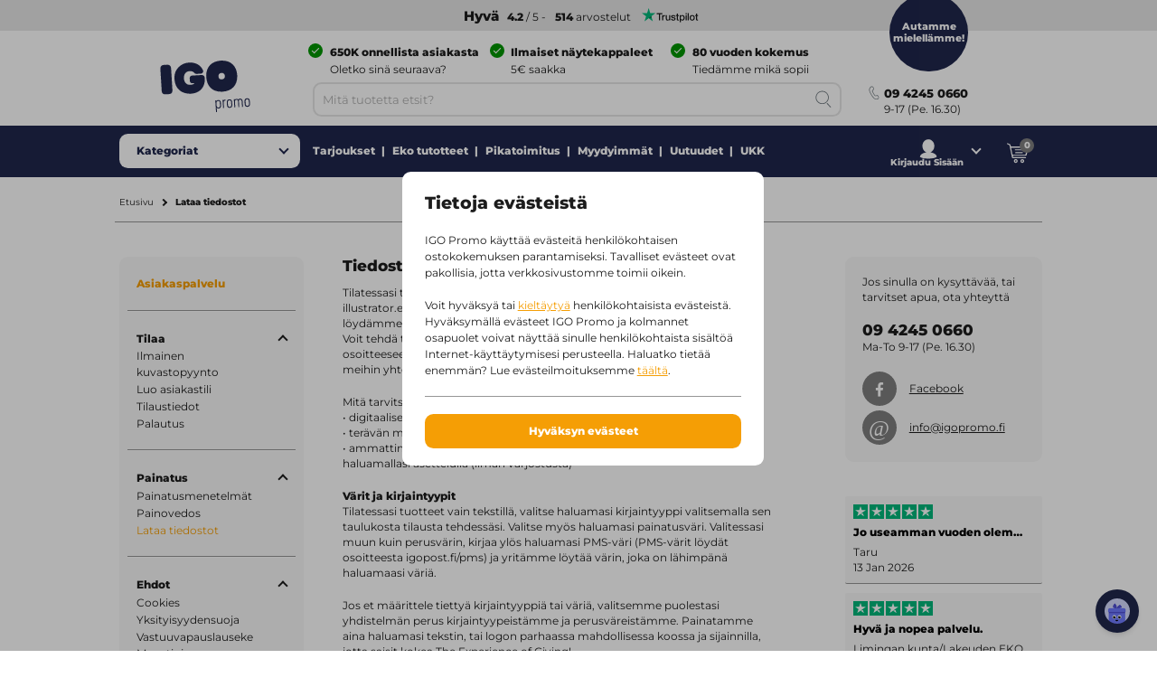

--- FILE ---
content_type: text/html;charset=utf-8
request_url: https://www.igopromo.fi/content/lataa-tiedostot?PID=pg_CustomerService_Imprint_Provide
body_size: 17490
content:
<!DOCTYPE html><!--[if IE 9]><html lang="fi" class="lt-ie10"><![endif]-->
<!--[if (gt IE 9)|!(IE)]><!--><html lang="fi" class="no-js"><!--<![endif]-->
<head>
<meta charset="utf-8">
<meta http-equiv="X-UA-Compatible" content="IE=edge,chrome=1">
<meta http-equiv="cleartype" content="on">
<meta name="format-detection" content="telephone=no">
<!-- Cached on Sun Jan 25 17:02:26 GMT 2026 -->
<!-- @reload -->
<meta name="HandheldFriendly" content="True">
<meta name="MobileOptimized" content="320">
<meta name="viewport" content="width=device-width, initial-scale=1.0, user-scalable=no">
<meta name="referrer" content="origin-when-crossorigin"><link rel="shortcut icon" type="image/x-icon" href="https:&#47;&#47;www.igopromo.fi&#47;INTERSHOP&#47;static&#47;WFS&#47;IGOPOST-FI-Site&#47;-&#47;-&#47;fi_FI&#47;images&#47;favicon.ico?v=1.20.0">
<link rel="apple-touch-icon" href="https:&#47;&#47;www.igopromo.fi&#47;INTERSHOP&#47;static&#47;WFS&#47;IGOPOST-FI-Site&#47;-&#47;-&#47;fi_FI&#47;images&#47;apple-touch-icon.png?v=1.20.0">
<link rel="mask-icon" href="https:&#47;&#47;www.igopromo.fi&#47;INTERSHOP&#47;static&#47;WFS&#47;IGOPOST-FI-Site&#47;-&#47;-&#47;fi_FI&#47;images&#47;favicon.svg?v=1.20.0" color="#1F264C">
<meta name="theme-color" content="#1F264C" /><meta name="robots" content="index, follow" /><meta name="revisit-after" content="7 days" /><meta name="description" content="Voit tehd&auml; tilauksen ja lis&auml;t&auml; kuvamateriaalisi l&auml;hett&auml;m&auml;ll&auml; s&auml;hk&ouml;postia osoitteeseen info@igopromo.fi, tai tee tilaus netiss&auml;." /><meta property="og:title" content="Lataa Digitaaliset Tiedostot | IGO Promo" /><meta property="og:type" content="website" />
<meta property="og:locale" content="fi_FI" />
<meta property="og:site_name" content="IGOPROMO" /><meta property="twitter:card" content="summary_large_image" /><meta property="twitter:site" content="@igopost_FI"/><meta property="twitter:title" content="Lataa Digitaaliset Tiedostot | IGO Promo"><meta http-equiv="content-language" content="fi-fi"><link rel="preconnect" href="https://www.googletagmanager.com">
<link rel="dns-prefetch" href="//www.googletagmanager.com">
<link rel="preconnect" href="https://www.google-analytics.com">
<link rel="dns-prefetch" href="//www.google-analytics.com"> 
<link rel="preconnect" href="https://js-agent.newrelic.com">
<link rel="dns-prefetch" href="//js-agent.newrelic.com"><link rel="preload" href="https://www.igopromo.fi/INTERSHOP/static/WFS/IGOPOST-FI-Site/-/-/fi_FI/fonts/Montserrat-Latin-Regular-v29.woff2" as="font" type="font/woff2" crossorigin>
<link rel="preload" href="https://www.igopromo.fi/INTERSHOP/static/WFS/IGOPOST-FI-Site/-/-/fi_FI/fonts/Montserrat-Latin-ExtraBold-v29.woff2" as="font" type="font/woff2" crossorigin><link rel="canonical" href="https://www.igopromo.fi/content/asiakaspalvelu/painatus/lataa-tiedostot?PID=pg_CustomerService_Imprint_Provide" /><title>Lataa Digitaaliset Tiedostot | IGO Promo</title><script>dataLayer=[];</script><script>
function gtag(){dataLayer.push(arguments);}
gtag("consent","default", {
ad_storage: "denied",
analytics_storage: "granted",
ad_user_data: "denied",
ad_personalization: "denied",
personalization_storage: "denied",
functionality_storage: "denied",
security_storage: "denied",
wait_for_update: 1000
});
gtag("set", {
url_passthrough: true,
ads_data_redaction: false
});
dataLayer.push({"event":"cookie_consent_default"});
</script><script>(function(w,d,s,l,i){w[l]=w[l]||[];w[l].push({'gtm.start': new Date().getTime(),event:'gtm.js'});var f=d.getElementsByTagName(s)[0],j=d.createElement(s),dl=l!='dataLayer'?'&l='+l:'';j.async=true;j.src='https://www.googletagmanager.com/gtm.js?id='+i+dl;f.parentNode.insertBefore(j,f);})(window,document,'script','dataLayer','GTM-K27JRW8');</script><link type="text/css"  rel="stylesheet" href="https://www.igopromo.fi/INTERSHOP/static/WFS/IGOPOST-FI-Site/-/-/fi_FI/css/core.css?v=1.20.0"/><link type="text/css"  rel="stylesheet" href="https://www.igopromo.fi/INTERSHOP/static/WFS/IGOPOST-FI-Site/-/-/fi_FI/css/page-static.css?v=1.20.0"/>
<link rel="preconnect" href="https://dev.visualwebsiteoptimizer.com" />
<script type='text/javascript' id='vwoCode'>
window._vwo_code || (function() {
var account_id=974250,
version=2.1,
settings_tolerance=2000,
hide_element='body',
hide_element_style = 'opacity:0 !important;filter:alpha(opacity=0) !important;background:none !important;transition:none !important;',
/* DO NOT EDIT BELOW THIS LINE */
f=false,w=window,d=document,v=d.querySelector('#vwoCode'),cK='_vwo_'+account_id+'_settings',cc={};try{var c=JSON.parse(localStorage.getItem('_vwo_'+account_id+'_config'));cc=c&&typeof c==='object'?c:{}}catch(e){}var stT=cc.stT==='session'?w.sessionStorage:w.localStorage;code={nonce:v&&v.nonce,use_existing_jquery:function(){return typeof use_existing_jquery!=='undefined'?use_existing_jquery:undefined},library_tolerance:function(){return typeof library_tolerance!=='undefined'?library_tolerance:undefined},settings_tolerance:function(){return cc.sT||settings_tolerance},hide_element_style:function(){return'{'+(cc.hES||hide_element_style)+'}'},hide_element:function(){if(performance.getEntriesByName('first-contentful-paint')[0]){return''}return typeof cc.hE==='string'?cc.hE:hide_element},getVersion:function(){return version},finish:function(e){if(!f){f=true;var t=d.getElementById('_vis_opt_path_hides');if(t)t.parentNode.removeChild(t);if(e)(new Image).src='https://dev.visualwebsiteoptimizer.com/ee.gif?a='+account_id+e}},finished:function(){return f},addScript:function(e){var t=d.createElement('script');t.type='text/javascript';if(e.src){t.src=e.src}else{t.text=e.text}v&&t.setAttribute('nonce',v.nonce);d.getElementsByTagName('head')[0].appendChild(t)},load:function(e,t){var n=this.getSettings(),i=d.createElement('script'),r=this;t=t||{};if(n){i.textContent=n;d.getElementsByTagName('head')[0].appendChild(i);if(!w.VWO||VWO.caE){stT.removeItem(cK);r.load(e)}}else{var o=new XMLHttpRequest;o.open('GET',e,true);o.withCredentials=!t.dSC;o.responseType=t.responseType||'text';o.onload=function(){if(t.onloadCb){return t.onloadCb(o,e)}if(o.status===200||o.status===304){_vwo_code.addScript({text:o.responseText})}else{_vwo_code.finish('&e=loading_failure:'+e)}};o.onerror=function(){if(t.onerrorCb){return t.onerrorCb(e)}_vwo_code.finish('&e=loading_failure:'+e)};o.send()}},getSettings:function(){try{var e=stT.getItem(cK);if(!e){return}e=JSON.parse(e);if(Date.now()>e.e){stT.removeItem(cK);return}return e.s}catch(e){return}},init:function(){if(d.URL.indexOf('__vwo_disable__')>-1)return;var e=this.settings_tolerance();w._vwo_settings_timer=setTimeout(function(){_vwo_code.finish();stT.removeItem(cK)},e);var t;if(this.hide_element()!=='body'){t=d.createElement('style');var n=this.hide_element(),i=n?n+this.hide_element_style():'',r=d.getElementsByTagName('head')[0];t.setAttribute('id','_vis_opt_path_hides');v&&t.setAttribute('nonce',v.nonce);t.setAttribute('type','text/css');if(t.styleSheet)t.styleSheet.cssText=i;else t.appendChild(d.createTextNode(i));r.appendChild(t)}else{t=d.getElementsByTagName('head')[0];var i=d.createElement('div');i.style.cssText='z-index: 2147483647 !important;position: fixed !important;left: 0 !important;top: 0 !important;width: 100% !important;height: 100% !important;background: white !important;display: block !important;';i.setAttribute('id','_vis_opt_path_hides');i.classList.add('_vis_hide_layer');t.parentNode.insertBefore(i,t.nextSibling)}var o=window._vis_opt_url||d.URL,s='https://dev.visualwebsiteoptimizer.com/j.php?a='+account_id+'&u='+encodeURIComponent(o)+'&vn='+version;if(w.location.search.indexOf('_vwo_xhr')!==-1){this.addScript({src:s})}else{this.load(s+'&x=true')}}};w._vwo_code=code;code.init();})();
</script></head>
<body 
class=" 
country-fi "
data-country-code="FI" 

id="static"
 
data-currency-code="EUR"
data-decimal-separator=","
data-prev-arrow="Edellinen kuva" 
data-next-arrow="Seuraava kuva" 
data-maxlength-error="Eth&auml;n k&auml;yt&auml; enemp&auml;&auml; kuin {0} merkki&auml;." 
data-postalcodeformat-error="Postinumerossa tulee olla 5 numeroa" 
data-fieldlength-error="Arvon t&auml;ss&auml; kent&auml;ss&auml; pit&auml;isi olla {0}&nbsp;merkki&auml;."
><noscript><iframe src="https://www.googletagmanager.com/ns.html?id=GTM-K27JRW8" height="0" width="0" style="display:none;visibility:hidden"></iframe></noscript><div id="container">
<div id="content-container">
<div id="sitecontent" class="">




<header class="header">
<div class="header-fixed">
 
<div class="header__review header--bar"><a href="https:&#47;&#47;fi.trustpilot.com&#47;review&#47;igopromo.fi" target="_blank" rel="noopener noreferrer">
<strong class="tp-review">&nbsp;Hyv&auml;</strong><strong>4.2</strong> &#47; 5 -<strong>514</strong> arvostelut<picture>
<source media="(max-width: 47.938em)" sizes="1px" srcset="[data-uri]"><img src="&#47;INTERSHOP&#47;static&#47;WFS&#47;IGOPOST-FI-Site&#47;-&#47;-&#47;fi_FI&#47;images&#47;trustpilot&#47;tp_logo_color.svg" 

class="tp-logo"
 

alt="Trustpilot"

width="80"

height="14"
 
></picture>
</a></div>
<div class="header__container row">
<a href="https://www.igopromo.fi/" class="header__logo"><img src="&#47;INTERSHOP&#47;static&#47;WFS&#47;IGOPOST-FI-Site&#47;-&#47;-&#47;fi_FI&#47;images&#47;logos&#47;gradient&#47;logo.svg" 
 

alt="logo"
 
></a>
<div class="header__top">
<div class="header__usps">
<div class="usp columns small-24 medium-12 large-8">
<span class="icon icon--left icon--white icon--checkmark"><p><strong>650K onnellista asiakasta</strong> <br /><span>Oletko sinä seuraava?</span></p></span>
</div>
<div class="usp columns small-24 medium-12 large-8">
<span class="icon icon--left icon--white icon--checkmark"><p><strong>Ilmaiset näytekappaleet</strong> <br/> <span>5€ saakka</span></p></span>
</div>
<div class="usp columns small-24 medium-12 large-8">
<span class="icon icon--left icon--white icon--checkmark"><p><strong>80 vuoden kokemus</strong><br /><span>Tiedämme mikä sopii sinulle</span></p></span>
</div></div>
</div>
<div class="header__bottom">
<div class="navigation">
<div class="navigation__mobile">

<a href="javascript:void(0);" class="mobile__search">
<span class="content">Haku</span>
</a>
<a href="https://www.igopromo.fi/tilini/kirjautuminen?MobileLogin=true" class="mobile__login">
<span class="content">Kirjaudu sis&auml;&auml;n</span>
</a><div class="mobile__cart"></div>
</div><nav class="mainnav">




<input type="checkbox" name="headernav" id="headernav">
<label for="headernav" class="mainnav__button">
<span class="desktop--content">Kategoriat</span>
<span class="mobile--content open--text">Sulje</span>
<span class="mobile--content close--text">Valikko</span>
</label>
<div class="mainnav__head mobile--content" data-original="Tarjouspyynt&ouml;si on vastaanotettu!Tuotteet">
<span class="item__nav-close back">Terug</span>
<span class="nav__title">Tarjouspyynt&ouml;si on vastaanotettu!Tuotteet</span>
</div>
<div class="mainnav__dropdown">
<div class="dropdown__content">
<ul class="dropdown__content-maincats" ><li >
<a class=" icon--category" href="https://www.igopromo.fi/elektroniikka/c265"><img data-src="https://www.igopromo.fi/INTERSHOP/static/WFS/IGOPOST-FI-Site/-/IGOPOST/nl_NL/Main%20Category/Icons/TechnologyItem-30px.svg" class="lazy">Elektroniikka</a><div class="mainnav__item" data-cat="265">




<div class="item__nav">
<span class="item__nav-row item__nav-close back">Takaisin Kaikki Kategoriat</span>
<a href="https://www.igopromo.fi/elektroniikka/c265" class="item__nav-title">Elektroniikka<span class="item__nav-close"></span>
</a>
<div class="item__nav-row"> 
<ul class="subsubcat"><li class="subcat">
<a href="https://www.igopromo.fi/elektroniikka/elektroniikkatuotteet/c265_27000">Elektroniikkatuotteet</a>
</li><li>
<a href="https://www.igopromo.fi/elektroniikka/elektroniikkatuotteet/aktiivisuusrannekkeet/c265_27000_22500">Aktiivisuusrannekkeet</a>
</li><li>
<a href="https://www.igopromo.fi/elektroniikka/elektroniikkatuotteet/toimintakamerat/c265_27000_22700">Toimintakamerat</a>
</li><li>
<a href="https://www.igopromo.fi/elektroniikka/elektroniikkatuotteet/vr-lasit/c265_27000_22400">VR-lasit</a>
</li><li class="mobile--content">
<a href="https://www.igopromo.fi/elektroniikka/elektroniikkatuotteet/c265_27000">N&auml;yt&auml; kaikki Elektroniikkatuotteet</a>
</li></ul><ul><li class="subcat">
<a href="https://www.igopromo.fi/elektroniikka/kaiuttimet/c265_26400">Kaiuttimet</a>
</li></ul><ul><li class="subcat">
<a href="https://www.igopromo.fi/elektroniikka/kuulokkeet-nappikuulokkeet/c265_26500">Kuulokkeet &amp; Nappikuulokkeet</a>
</li></ul><ul class="subsubcat"><li class="subcat">
<a href="https://www.igopromo.fi/elektroniikka/laturit/c265_26700">Laturit</a>
</li><li>
<a href="https://www.igopromo.fi/elektroniikka/laturit/autolaturit/c265_26700_27800">Autolaturit</a>
</li><li>
<a href="https://www.igopromo.fi/elektroniikka/laturit/kaapelit-adapterit/c265_26700_27700">Kaapelit &amp; Adapterit</a>
</li><li>
<a href="https://www.igopromo.fi/elektroniikka/laturit/langattomat-laturit/c265_26700_22100">Langattomat laturit</a>
</li><li class="mobile--content">
<a href="https://www.igopromo.fi/elektroniikka/laturit/c265_26700">N&auml;yt&auml; kaikki Laturit</a>
</li></ul><ul><li class="subcat">
<a href="https://www.igopromo.fi/elektroniikka/powerbanks/c265_26600">Powerbanks</a>
</li></ul><ul><li class="subcat">
<a href="https://www.igopromo.fi/elektroniikka/puhelintarvikkeet/c265_26900">Puhelintarvikkeet</a>
</li></ul><ul class="subsubcat"><li class="subcat">
<a href="https://www.igopromo.fi/elektroniikka/tietokonetarvikkeet/c265_27500">Tietokonetarvikkeet</a>
</li><li>
<a href="https://www.igopromo.fi/elektroniikka/tietokonetarvikkeet/webkameran-suojat/c265_27500_29500">Webkameran suojat</a>
</li><li class="mobile--content">
<a href="https://www.igopromo.fi/elektroniikka/tietokonetarvikkeet/c265_27500">N&auml;yt&auml; kaikki Tietokonetarvikkeet</a>
</li></ul></div><div class="item__nav-row"><ul><li class="subcat">
<a href="https://www.igopromo.fi/elektroniikka/usb/c265_26800">USB</a>
</li></ul><ul>
<li>
<a href="https://www.igopromo.fi/elektroniikka/c265" class="more">N&auml;yt&auml; kaikki tuotteet</a>
</li>
</ul>
</div>
</div></div></li><li >
<a class=" icon--category" href="https://www.igopromo.fi/giveaways-pelit/c30"><img data-src="https://www.igopromo.fi/INTERSHOP/static/WFS/IGOPOST-FI-Site/-/IGOPOST/nl_NL/Main%20Category/Icons/GiveawaysGames-30px.svg" class="lazy">Giveaways &amp; pelit</a><div class="mainnav__item" data-cat="30">




<div class="item__nav">
<span class="item__nav-row item__nav-close back">Takaisin Kaikki Kategoriat</span>
<a href="https://www.igopromo.fi/giveaways-pelit/c30" class="item__nav-title">Giveaways &amp; pelit<span class="item__nav-close"></span>
</a>
<div class="item__nav-row"> 
<ul><li class="subcat">
<a href="https://www.igopromo.fi/giveaways-pelit/avaimenperaet/c30_7200">Avaimenper&auml;t</a>
</li></ul><ul><li class="subcat">
<a href="https://www.igopromo.fi/giveaways-pelit/avainnauhat/c30_16200">Avainnauhat</a>
</li></ul><ul><li class="subcat">
<a href="https://www.igopromo.fi/giveaways-pelit/giveaways/c30_2500">Giveaways</a>
</li></ul><ul><li class="subcat">
<a href="https://www.igopromo.fi/giveaways-pelit/ilmapallot/c30_15500">Ilmapallot</a>
</li></ul><ul><li class="subcat">
<a href="https://www.igopromo.fi/giveaways-pelit/lelut/c30_28900">Lelut</a>
</li></ul><ul><li class="subcat">
<a href="https://www.igopromo.fi/giveaways-pelit/ostoskaerrykolikot/c30_17900">Ostosk&auml;rrykolikot</a>
</li></ul><ul><li class="subcat">
<a href="https://www.igopromo.fi/giveaways-pelit/pehmolelut/c30_5300">Pehmolelut</a>
</li></ul><ul><li class="subcat">
<a href="https://www.igopromo.fi/giveaways-pelit/pelikortit/c30_34900">Pelikortit</a>
</li></ul><ul><li class="subcat">
<a href="https://www.igopromo.fi/giveaways-pelit/pelit/c30_29000">Pelit</a>
</li></ul><ul><li class="subcat">
<a href="https://www.igopromo.fi/giveaways-pelit/pinssit/c30_15900">Pinssit</a>
</li></ul><ul><li class="subcat">
<a href="https://www.igopromo.fi/giveaways-pelit/stressipallot/c30_15600">Stressipallot</a>
</li></ul><ul class="subsubcat"><li class="subcat">
<a href="https://www.igopromo.fi/giveaways-pelit/sytyttimet/c30_1000">Sytyttimet</a>
</li><li>
<a href="https://www.igopromo.fi/giveaways-pelit/sytyttimet/bic-sytyttimet/c30_1000_34000">BIC sytyttimet</a>
</li><li class="mobile--content">
<a href="https://www.igopromo.fi/giveaways-pelit/sytyttimet/c30_1000">N&auml;yt&auml; kaikki Sytyttimet</a>
</li></ul><ul><li class="subcat">
<a href="https://www.igopromo.fi/giveaways-pelit/tarrat/c30_21800">Tarrat</a>
</li></ul></div><div class="item__nav-row"><ul><li class="subcat">
<a href="https://www.igopromo.fi/giveaways-pelit/tulitikut/c30_28800">Tulitikut</a>
</li></ul><ul>
<li>
<a href="https://www.igopromo.fi/giveaways-pelit/c30" class="more">N&auml;yt&auml; kaikki tuotteet</a>
</li>
</ul>
</div>
</div></div></li><li >
<a class=" icon--category" href="https://www.igopromo.fi/hyvinvointituotteet/c55"><img data-src="https://www.igopromo.fi/INTERSHOP/static/WFS/IGOPOST-FI-Site/-/IGOPOST/nl_NL/Main%20Category/Icons/PersonalCare-30px.svg" class="lazy">Hyvinvointituotteet</a><div class="mainnav__item" data-cat="55">




<div class="item__nav">
<span class="item__nav-row item__nav-close back">Takaisin Kaikki Kategoriat</span>
<a href="https://www.igopromo.fi/hyvinvointituotteet/c55" class="item__nav-title">Hyvinvointituotteet<span class="item__nav-close"></span>
</a>
<div class="item__nav-row"> 
<ul><li class="subcat">
<a href="https://www.igopromo.fi/hyvinvointituotteet/aurinkovoiteet/c55_1555">Aurinkovoiteet</a>
</li></ul><ul><li class="subcat">
<a href="https://www.igopromo.fi/hyvinvointituotteet/ensiapupakkaukset/c55_35700">Ensiapupakkaukset</a>
</li></ul><ul><li class="subcat">
<a href="https://www.igopromo.fi/hyvinvointituotteet/huulirasvat/c55_1325">Huulirasvat</a>
</li></ul><ul><li class="subcat">
<a href="https://www.igopromo.fi/hyvinvointituotteet/hyvinvointi/c55_40400">Hyvinvointi</a>
</li></ul><ul><li class="subcat">
<a href="https://www.igopromo.fi/hyvinvointituotteet/hyvinvointituotteet/c55_28300">Hyvinvointituotteet</a>
</li></ul><ul><li class="subcat">
<a href="https://www.igopromo.fi/hyvinvointituotteet/kasidesi/c55_32400">K&auml;sidesit</a>
</li></ul><ul><li class="subcat">
<a href="https://www.igopromo.fi/hyvinvointituotteet/kasien-hoitotuotteet/c55_32500">K&auml;sien hoitotuotteet</a>
</li></ul><ul><li class="subcat">
<a href="https://www.igopromo.fi/hyvinvointituotteet/kasvomaski/c55_27400">Kasvomaskit</a>
</li></ul><ul><li class="subcat">
<a href="https://www.igopromo.fi/hyvinvointituotteet/nenaeliinat/c55_1445">Nen&auml;liinat</a>
</li></ul><ul><li class="subcat">
<a href="https://www.igopromo.fi/hyvinvointituotteet/toilettilaukut/c55_17600">Toilettilaukut</a>
</li></ul><ul>
<li>
<a href="https://www.igopromo.fi/hyvinvointituotteet/c55" class="more">N&auml;yt&auml; kaikki tuotteet</a>
</li>
</ul>
</div>
</div></div></li><li >
<a class=" icon--category" href="https://www.igopromo.fi/juomapullot/c25"><img data-src="https://www.igopromo.fi/INTERSHOP/static/WFS/IGOPOST-FI-Site/-/IGOPOST/nl_NL/Main%20Category/Icons/Drinkwares-30px.svg" class="lazy">Juomapullot</a><div class="mainnav__item" data-cat="25">




<div class="item__nav">
<span class="item__nav-row item__nav-close back">Takaisin Kaikki Kategoriat</span>
<a href="https://www.igopromo.fi/juomapullot/c25" class="item__nav-title">Juomapullot<span class="item__nav-close"></span>
</a>
<div class="item__nav-row"> 
<ul><li class="subcat">
<a href="https://www.igopromo.fi/juomapullot/juomapullot/c25_1675">Juomapullot</a>
</li></ul><ul class="subsubcat"><li class="subcat">
<a href="https://www.igopromo.fi/juomapullot/kupit/c25_1185">Kupit</a>
</li><li>
<a href="https://www.igopromo.fi/juomapullot/kupit/matkamukit/c25_1185_22800">Matkamukit</a>
</li><li>
<a href="https://www.igopromo.fi/juomapullot/kupit/shakerit/c25_1185_29400">Shakerit</a>
</li><li class="mobile--content">
<a href="https://www.igopromo.fi/juomapullot/kupit/c25_1185">N&auml;yt&auml; kaikki Kupit</a>
</li></ul><ul><li class="subcat">
<a href="https://www.igopromo.fi/juomapullot/kupit-ja-pikkulautaset/c25_1195">Kupit ja pikkulautaset</a>
</li></ul><ul class="subsubcat"><li class="subcat">
<a href="https://www.igopromo.fi/juomapullot/lasit/c25_1255">Lasit</a>
</li><li>
<a href="https://www.igopromo.fi/juomapullot/lasit/olutlasit/c25_1255_10105">Olutlasit</a>
</li><li>
<a href="https://www.igopromo.fi/juomapullot/lasit/teelasit/c25_1255_39500">Teelasit</a>
</li><li>
<a href="https://www.igopromo.fi/juomapullot/lasit/viinilasit/c25_1255_11335">Viinilasit</a>
</li><li class="mobile--content">
<a href="https://www.igopromo.fi/juomapullot/lasit/c25_1255">N&auml;yt&auml; kaikki Lasit</a>
</li></ul><ul><li class="subcat">
<a href="https://www.igopromo.fi/juomapullot/mukit/c25_5500">Mukit</a>
</li></ul><ul><li class="subcat">
<a href="https://www.igopromo.fi/juomapullot/termot/c25_1615">Termot</a>
</li></ul><ul><li class="subcat">
<a href="https://www.igopromo.fi/juomapullot/urheilujuomapullot/c25_1535">Urheilujuomapullot</a>
</li></ul><ul>
<li>
<a href="https://www.igopromo.fi/juomapullot/c25" class="more">N&auml;yt&auml; kaikki tuotteet</a>
</li>
</ul>
</div>
</div></div></li><li >
<a class=" icon--category" href="https://www.igopromo.fi/kalenterit/c100"><img data-src="https://www.igopromo.fi/INTERSHOP/static/WFS/IGOPOST-FI-Site/-/IGOPOST/nl_NL/Main%20Category/Icons/DiariesCalendar-30px.svg" class="lazy">Kalenterit</a><div class="mainnav__item" data-cat="100">




<div class="item__nav">
<span class="item__nav-row item__nav-close back">Takaisin Kaikki Kategoriat</span>
<a href="https://www.igopromo.fi/kalenterit/c100" class="item__nav-title">Kalenterit<span class="item__nav-close"></span>
</a>
<div class="item__nav-row"> 
<ul><li class="subcat">
<a href="https://www.igopromo.fi/kalenterit/kalenterit/c100_3000">Kalenterit</a>
</li></ul><ul><li class="subcat">
<a href="https://www.igopromo.fi/kalenterit/taskualmanakat/c100_9400">Taskualmanakat</a>
</li></ul><ul><li class="subcat">
<a href="https://www.igopromo.fi/kalenterit/yrityskalenterit/c100_1500">Yrityskalenterit</a>
</li></ul><ul>
<li>
<a href="https://www.igopromo.fi/kalenterit/c100" class="more">N&auml;yt&auml; kaikki tuotteet</a>
</li>
</ul>
</div>
</div></div></li><li >
<a class=" icon--category" href="https://www.igopromo.fi/kirjoitusvaelineet/c60"><img data-src="https://www.igopromo.fi/INTERSHOP/static/WFS/IGOPOST-FI-Site/-/IGOPOST/nl_NL/Main%20Category/Icons/WritingInstruments-30px.svg" class="lazy">Kirjoitusv&auml;lineet</a><div class="mainnav__item" data-cat="60">




<div class="item__nav">
<span class="item__nav-row item__nav-close back">Takaisin Kaikki Kategoriat</span>
<a href="https://www.igopromo.fi/kirjoitusvaelineet/c60" class="item__nav-title">Kirjoitusv&auml;lineet<span class="item__nav-close"></span>
</a>
<div class="item__nav-row"> 
<ul><li class="subcat">
<a href="https://www.igopromo.fi/kirjoitusvaelineet/kirjoitussarjat/c60_7100">Kyn&auml;pakkaukset</a>
</li></ul><ul><li class="subcat">
<a href="https://www.igopromo.fi/kirjoitusvaelineet/korostuskynaet/c60_4100">Korostuskyn&auml;t</a>
</li></ul><ul class="subsubcat"><li class="subcat">
<a href="https://www.igopromo.fi/kirjoitusvaelineet/kuulakaerkikynaet/c60_1300">Kuulak&auml;rkikyn&auml;t</a>
</li><li>
<a href="https://www.igopromo.fi/kirjoitusvaelineet/kuulakaerkikynaet/kosketusnayttokynat/c60_1300_30200">Kosketusn&auml;ytt&ouml;kyn&auml;t</a>
</li><li>
<a href="https://www.igopromo.fi/kirjoitusvaelineet/kuulakaerkikynaet/parker-kuulakarkikynat/c60_1300_34100">Parker-kuulak&auml;rkikyn&auml;t</a>
</li><li class="mobile--content">
<a href="https://www.igopromo.fi/kirjoitusvaelineet/kuulakaerkikynaet/c60_1300">N&auml;yt&auml; kaikki Kuulak&auml;rkikyn&auml;t</a>
</li></ul><ul class="subsubcat"><li class="subcat">
<a href="https://www.igopromo.fi/kirjoitusvaelineet/lyijykynaet/c60_5800">Lyijykyn&auml;t</a>
</li><li>
<a href="https://www.igopromo.fi/kirjoitusvaelineet/lyijykynaet/lyijytaytekynat/c60_5800_32600">Kyn&auml;t</a>
</li><li>
<a href="https://www.igopromo.fi/kirjoitusvaelineet/lyijykynaet/vaerikynaet/c60_5800_27900">V&auml;rikyn&auml;t</a>
</li><li class="mobile--content">
<a href="https://www.igopromo.fi/kirjoitusvaelineet/lyijykynaet/c60_5800">N&auml;yt&auml; kaikki Lyijykyn&auml;t</a>
</li></ul><ul>
<li>
<a href="https://www.igopromo.fi/kirjoitusvaelineet/c60" class="more">N&auml;yt&auml; kaikki tuotteet</a>
</li>
</ul>
</div>
</div></div></li><li >
<a class=" icon--category" href="https://www.igopromo.fi/koti-ja-hyvinvointi/c20"><img data-src="https://www.igopromo.fi/INTERSHOP/static/WFS/IGOPOST-FI-Site/-/IGOPOST/nl_NL/Main%20Category/Icons/HomeLiving-30px.svg" class="lazy">Koti ja hyvinvointi</a><div class="mainnav__item" data-cat="20">




<div class="item__nav">
<span class="item__nav-row item__nav-close back">Takaisin Kaikki Kategoriat</span>
<a href="https://www.igopromo.fi/koti-ja-hyvinvointi/c20" class="item__nav-title">Koti ja hyvinvointi<span class="item__nav-close"></span>
</a>
<div class="item__nav-row"> 
<ul><li class="subcat">
<a href="https://www.igopromo.fi/koti-ja-hyvinvointi/esiliinat/c20_16800">Esiliinat</a>
</li></ul><ul class="subsubcat"><li class="subcat">
<a href="https://www.igopromo.fi/koti-ja-hyvinvointi/keittioe/c20_3400">Keitti&ouml;</a>
</li><li>
<a href="https://www.igopromo.fi/koti-ja-hyvinvointi/keittioe/aterimet/c20_3400_36000">Aterimet</a>
</li><li>
<a href="https://www.igopromo.fi/koti-ja-hyvinvointi/keittioe/evasrasiat/c20_3400_29700">Ev&auml;srasiat</a>
</li><li>
<a href="https://www.igopromo.fi/koti-ja-hyvinvointi/keittioe/juomapillit/c20_3400_36200">Juomapillit</a>
</li><li>
<a href="https://www.igopromo.fi/koti-ja-hyvinvointi/keittioe/keittioveitset/c20_3400_30100">Keitti&ouml;veitset</a>
</li><li>
<a href="https://www.igopromo.fi/koti-ja-hyvinvointi/keittioe/leikkuulaudat/c20_3400_30000">Leikkuulaudat</a>
</li><li>
<a href="https://www.igopromo.fi/koti-ja-hyvinvointi/keittioe/pullonavaajat/c20_3400_29800">Pullonavaajat</a>
</li><li class="mobile--content">
<a href="https://www.igopromo.fi/koti-ja-hyvinvointi/keittioe/c20_3400">N&auml;yt&auml; kaikki Keitti&ouml;</a>
</li></ul><ul><li class="subcat">
<a href="https://www.igopromo.fi/koti-ja-hyvinvointi/kellot/c20_29200">Kellot</a>
</li></ul><ul><li class="subcat">
<a href="https://www.igopromo.fi/koti-ja-hyvinvointi/kynttilaet/c20_15400">Kynttil&auml;t</a>
</li></ul><ul><li class="subcat">
<a href="https://www.igopromo.fi/koti-ja-hyvinvointi/lasinaluset/c20_35200">Lasinaluset</a>
</li></ul><ul><li class="subcat">
<a href="https://www.igopromo.fi/koti-ja-hyvinvointi/lautaset/c20_29100">Lautaset</a>
</li></ul><ul><li class="subcat">
<a href="https://www.igopromo.fi/koti-ja-hyvinvointi/magneetit/c20_39400">Magneetit</a>
</li></ul></div><div class="item__nav-row"><ul class="subsubcat"><li class="subcat">
<a href="https://www.igopromo.fi/koti-ja-hyvinvointi/pyyhkeet-ja-tekstiilit/c20_29300">Pyyhkeet ja tekstiilit</a>
</li><li>
<a href="https://www.igopromo.fi/koti-ja-hyvinvointi/pyyhkeet-ja-tekstiilit/kylpytakit/c20_29300_29600">Kylpytakit</a>
</li><li>
<a href="https://www.igopromo.fi/koti-ja-hyvinvointi/pyyhkeet-ja-tekstiilit/urheilupyyhkeet/c20_29300_40100">Urheilupyyhkeet</a>
</li><li class="mobile--content">
<a href="https://www.igopromo.fi/koti-ja-hyvinvointi/pyyhkeet-ja-tekstiilit/c20_29300">N&auml;yt&auml; kaikki Pyyhkeet ja tekstiilit</a>
</li></ul><ul><li class="subcat">
<a href="https://www.igopromo.fi/koti-ja-hyvinvointi/viinitarvikkeet/c20_9200">Viinitarvikkeet</a>
</li></ul><ul><li class="subcat">
<a href="https://www.igopromo.fi/koti-ja-hyvinvointi/viltit/c20_35300">Viltit</a>
</li></ul><ul>
<li>
<a href="https://www.igopromo.fi/koti-ja-hyvinvointi/c20" class="more">N&auml;yt&auml; kaikki tuotteet</a>
</li>
</ul>
</div>
</div></div></li><li >
<a class=" icon--category" href="https://www.igopromo.fi/laukut-matkustaminen/c80"><img data-src="https://www.igopromo.fi/INTERSHOP/static/WFS/IGOPOST-FI-Site/-/IGOPOST/nl_NL/Main%20Category/Icons/BagsTravelling-30px.svg" class="lazy">Laukut &amp; matkustaminen</a><div class="mainnav__item" data-cat="80">




<div class="item__nav">
<span class="item__nav-row item__nav-close back">Takaisin Kaikki Kategoriat</span>
<a href="https://www.igopromo.fi/laukut-matkustaminen/c80" class="item__nav-title">Laukut &amp; matkustaminen<span class="item__nav-close"></span>
</a>
<div class="item__nav-row"> 
<ul><li class="subcat">
<a href="https://www.igopromo.fi/laukut-matkustaminen/asiakirjasalkut/c80_9900">Dokumenttilaukut</a>
</li></ul><ul><li class="subcat">
<a href="https://www.igopromo.fi/laukut-matkustaminen/hedelma-ja-vihanneskassit/c80_36500">Hedelm&auml;- ja vihanneskassit</a>
</li></ul><ul><li class="subcat">
<a href="https://www.igopromo.fi/laukut-matkustaminen/juuttikassit/c80_35400">Juuttikassit</a>
</li></ul><ul><li class="subcat">
<a href="https://www.igopromo.fi/laukut-matkustaminen/kangaskassit/c80_35100">Kangaskassit</a>
</li></ul><ul><li class="subcat">
<a href="https://www.igopromo.fi/laukut-matkustaminen/kannettavien-tietokoneiden-laukut/c80_3900">Tietokonelaukut</a>
</li></ul><ul><li class="subcat">
<a href="https://www.igopromo.fi/laukut-matkustaminen/kylmaelaukut/c80_3800">Kylm&auml;laukut</a>
</li></ul><ul><li class="subcat">
<a href="https://www.igopromo.fi/laukut-matkustaminen/matka-urheilukassit/c80_6700">Matka-&#47;urheilukassit</a>
</li></ul><ul><li class="subcat">
<a href="https://www.igopromo.fi/laukut-matkustaminen/matkalaukut-pyoerillae/c80_8000">Matkalaukut py&ouml;rill&auml;</a>
</li></ul><ul class="subsubcat"><li class="subcat">
<a href="https://www.igopromo.fi/laukut-matkustaminen/matkustustuotteet/c80_10000">Matkustustuotteet</a>
</li><li>
<a href="https://www.igopromo.fi/laukut-matkustaminen/matkustustuotteet/matkatavaralaput/c80_10000_35900">Matkatavaralaput</a>
</li><li class="mobile--content">
<a href="https://www.igopromo.fi/laukut-matkustaminen/matkustustuotteet/c80_10000">N&auml;yt&auml; kaikki Matkustustuotteet</a>
</li></ul><ul><li class="subcat">
<a href="https://www.igopromo.fi/laukut-matkustaminen/olkalaukut/c80_6900">Olkalaukut</a>
</li></ul><ul><li class="subcat">
<a href="https://www.igopromo.fi/laukut-matkustaminen/ostoskassit-pussit/c80_9300">Ostoskassit&#47;Pussit</a>
</li></ul><ul><li class="subcat">
<a href="https://www.igopromo.fi/laukut-matkustaminen/paperikassit/c80_33600">Paperikassit</a>
</li></ul><ul><li class="subcat">
<a href="https://www.igopromo.fi/laukut-matkustaminen/puuvillakassit/c80_32700">Laukut ja kassit</a>
</li></ul></div><div class="item__nav-row"><ul><li class="subcat">
<a href="https://www.igopromo.fi/laukut-matkustaminen/rantalaukut/c80_39900">Rantalaukut</a>
</li></ul><ul><li class="subcat">
<a href="https://www.igopromo.fi/laukut-matkustaminen/reput/c80_6800">Reput</a>
</li></ul><ul><li class="subcat">
<a href="https://www.igopromo.fi/laukut-matkustaminen/taitettavat-kassit/c80_40000">Taitettavat kassit</a>
</li></ul><ul><li class="subcat">
<a href="https://www.igopromo.fi/laukut-matkustaminen/vyoelaukut/c80_17000">Vy&ouml;laukut</a>
</li></ul><ul>
<li>
<a href="https://www.igopromo.fi/laukut-matkustaminen/c80" class="more">N&auml;yt&auml; kaikki tuotteet</a>
</li>
</ul>
</div>
</div></div></li><li >
<a class=" icon--category" href="https://www.igopromo.fi/liikelahjat/c275"><img data-src="https://www.igopromo.fi/INTERSHOP/static/WFS/IGOPOST-FI-Site/-/IGOPOST/nl_NL/Main%20Category/Icons/Giveaway-30px.svg" class="lazy">Liikelahjat</a><div class="mainnav__item" data-cat="275">




<div class="item__nav">
<span class="item__nav-row item__nav-close back">Takaisin Kaikki Kategoriat</span>
<a href="https://www.igopromo.fi/liikelahjat/c275" class="item__nav-title">Liikelahjat<span class="item__nav-close"></span>
</a>
<div class="item__nav-row"> 
<ul><li class="subcat">
<a href="https://www.igopromo.fi/liikelahjat/kiitoslahjat/c275_37800">Kiitoslahjat</a>
</li></ul><ul><li class="subcat">
<a href="https://www.igopromo.fi/liikelahjat/lahjasetit/c275_28600">Lahjasetit</a>
</li></ul><ul><li class="subcat">
<a href="https://www.igopromo.fi/liikelahjat/pikatoimitus/c275_99999">Pikatoimitus</a>
</li></ul><ul class="subsubcat"><li class="subcat">
<a href="https://www.igopromo.fi/liikelahjat/sesonkilahjat/c275_36300">Sesonkilahjat</a>
</li><li>
<a href="https://www.igopromo.fi/liikelahjat/sesonkilahjat/kesakausi/c275_36300_38000">Kes&auml;kausi</a>
</li><li>
<a href="https://www.igopromo.fi/liikelahjat/sesonkilahjat/kevatkausi/c275_36300_37900">Kev&auml;tkausi</a>
</li><li>
<a href="https://www.igopromo.fi/liikelahjat/sesonkilahjat/paasiainen/c275_36300_36900">P&auml;&auml;si&auml;inen</a>
</li><li>
<a href="https://www.igopromo.fi/liikelahjat/sesonkilahjat/syyskausi/c275_36300_38100">Syyskausi</a>
</li><li>
<a href="https://www.igopromo.fi/liikelahjat/sesonkilahjat/talvikausi/c275_36300_38200">Talvikausi</a>
</li><li class="mobile--content">
<a href="https://www.igopromo.fi/liikelahjat/sesonkilahjat/c275_36300">N&auml;yt&auml; kaikki Sesonkilahjat</a>
</li></ul><ul><li class="subcat">
<a href="https://www.igopromo.fi/liikelahjat/uudenvuoden-lahjat/c275_28500">Uudenvuoden lahjat</a>
</li></ul><ul>
<li>
<a href="https://www.igopromo.fi/liikelahjat/c275" class="more">N&auml;yt&auml; kaikki tuotteet</a>
</li>
</ul>
</div>
</div></div></li><li >
<a class=" icon--category" href="https://www.igopromo.fi/ruoka-ja-juoma/c35"><img data-src="https://www.igopromo.fi/INTERSHOP/static/WFS/IGOPOST-FI-Site/-/IGOPOST/nl_NL/Main%20Category/Icons/FoodBeverages-30px.svg" class="lazy">Herkut</a><div class="mainnav__item" data-cat="35">




<div class="item__nav">
<span class="item__nav-row item__nav-close back">Takaisin Kaikki Kategoriat</span>
<a href="https://www.igopromo.fi/ruoka-ja-juoma/c35" class="item__nav-title">Herkut<span class="item__nav-close"></span>
</a>
<div class="item__nav-row"> 
<ul class="subsubcat"><li class="subcat">
<a href="https://www.igopromo.fi/ruoka-ja-juoma/karkit/c35_7400">Karkit</a>
</li><li>
<a href="https://www.igopromo.fi/ruoka-ja-juoma/karkit/karkkirasiat/c35_7400_10145">Karkkirasiat</a>
</li><li>
<a href="https://www.igopromo.fi/ruoka-ja-juoma/karkit/piparminttupastillit/c35_7400_10845">Piparminttupastillit</a>
</li><li>
<a href="https://www.igopromo.fi/ruoka-ja-juoma/karkit/purukumit/c35_7400_10215">Purukumit</a>
</li><li>
<a href="https://www.igopromo.fi/ruoka-ja-juoma/karkit/suklaat/c35_7400_10225">Suklaat</a>
</li><li class="mobile--content">
<a href="https://www.igopromo.fi/ruoka-ja-juoma/karkit/c35_7400">N&auml;yt&auml; kaikki Karkit</a>
</li></ul><ul class="subsubcat"><li class="subcat">
<a href="https://www.igopromo.fi/ruoka-ja-juoma/kattaus-ja-ravintolatarvikkeet/c35_38400">Kattaus ja ravintolatarvikkeet</a>
</li><li>
<a href="https://www.igopromo.fi/ruoka-ja-juoma/kattaus-ja-ravintolatarvikkeet/tarjoilualustat/c35_38400_38800">Tarjoilualustat</a>
</li><li class="mobile--content">
<a href="https://www.igopromo.fi/ruoka-ja-juoma/kattaus-ja-ravintolatarvikkeet/c35_38400">N&auml;yt&auml; kaikki Kattaus ja ravintolatarvikkeet</a>
</li></ul><ul><li class="subcat">
<a href="https://www.igopromo.fi/ruoka-ja-juoma/keksit/c35_1155">Keksit</a>
</li></ul><ul>
<li>
<a href="https://www.igopromo.fi/ruoka-ja-juoma/c35" class="more">N&auml;yt&auml; kaikki tuotteet</a>
</li>
</ul>
</div>
</div></div></li><li >
<a class=" icon--category" href="https://www.igopromo.fi/toimisto/c70"><img data-src="https://www.igopromo.fi/INTERSHOP/static/WFS/IGOPOST-FI-Site/-/IGOPOST/nl_NL/Main%20Category/Icons/BusinesOffice-30px.svg" class="lazy">Toimistotarvikkeet ja muistikirjat</a><div class="mainnav__item" data-cat="70">




<div class="item__nav">
<span class="item__nav-row item__nav-close back">Takaisin Kaikki Kategoriat</span>
<a href="https://www.igopromo.fi/toimisto/c70" class="item__nav-title">Toimistotarvikkeet ja muistikirjat<span class="item__nav-close"></span>
</a>
<div class="item__nav-row"> 
<ul><li class="subcat">
<a href="https://www.igopromo.fi/toimisto/hiirimatot/c70_4300">Hiirimatot</a>
</li></ul><ul><li class="subcat">
<a href="https://www.igopromo.fi/toimisto/kirjoittaminen-asiakirjat/c70_7000">Kansiot&#47;kirjoitusalustat</a>
</li></ul><ul><li class="subcat">
<a href="https://www.igopromo.fi/toimisto/kortinpidikkeet/c70_32800">Korttikotelot</a>
</li></ul><ul><li class="subcat">
<a href="https://www.igopromo.fi/toimisto/laskimet/c70_1600">Laskimet</a>
</li></ul><ul><li class="subcat">
<a href="https://www.igopromo.fi/toimisto/lehtioet/c70_4600">Lehti&ouml;t</a>
</li></ul><ul><li class="subcat">
<a href="https://www.igopromo.fi/toimisto/muistivihkot/c70_27600">Muistikirjat</a>
</li></ul><ul><li class="subcat">
<a href="https://www.igopromo.fi/toimisto/penaalit/c70_39700">Penaalit</a>
</li></ul><ul><li class="subcat">
<a href="https://www.igopromo.fi/toimisto/post-it/c70_5700">Post-it laput</a>
</li></ul><ul><li class="subcat">
<a href="https://www.igopromo.fi/toimisto/toimistotuotteet/c70_3200">Toimistotuotteet</a>
</li></ul><ul><li class="subcat">
<a href="https://www.igopromo.fi/toimisto/viivottimet/c70_16400">Viivottimet</a>
</li></ul><ul>
<li>
<a href="https://www.igopromo.fi/toimisto/c70" class="more">N&auml;yt&auml; kaikki tuotteet</a>
</li>
</ul>
</div>
</div></div></li><li >
<a class=" icon--category" href="https://www.igopromo.fi/tyoekalut-taskulamput/c50"><img data-src="https://www.igopromo.fi/INTERSHOP/static/WFS/IGOPOST-FI-Site/-/IGOPOST/nl_NL/Main%20Category/Icons/ToolsTorches-30px.svg" class="lazy">Ty&ouml;kalut &amp; taskulamput</a><div class="mainnav__item" data-cat="50">




<div class="item__nav">
<span class="item__nav-row item__nav-close back">Takaisin Kaikki Kategoriat</span>
<a href="https://www.igopromo.fi/tyoekalut-taskulamput/c50" class="item__nav-title">Ty&ouml;kalut &amp; taskulamput<span class="item__nav-close"></span>
</a>
<div class="item__nav-row"> 
<ul><li class="subcat">
<a href="https://www.igopromo.fi/tyoekalut-taskulamput/jaeaelastat/c50_16600">J&auml;&auml;raapat</a>
</li></ul><ul><li class="subcat">
<a href="https://www.igopromo.fi/tyoekalut-taskulamput/linkkuveitset/c50_9600">Linkkuveitset</a>
</li></ul><ul><li class="subcat">
<a href="https://www.igopromo.fi/tyoekalut-taskulamput/mittanauhat/c50_17400">Mittanauhat</a>
</li></ul><ul><li class="subcat">
<a href="https://www.igopromo.fi/tyoekalut-taskulamput/taskulamput/c50_9500">Taskulamput</a>
</li></ul><ul class="subsubcat"><li class="subcat">
<a href="https://www.igopromo.fi/tyoekalut-taskulamput/turvallisuustuotteet/c50_36700">Turvallisuustuotteet</a>
</li><li>
<a href="https://www.igopromo.fi/tyoekalut-taskulamput/turvallisuustuotteet/turvaliivit/c50_36700_40300">Turvaliivit</a>
</li><li class="mobile--content">
<a href="https://www.igopromo.fi/tyoekalut-taskulamput/turvallisuustuotteet/c50_36700">N&auml;yt&auml; kaikki Turvallisuustuotteet</a>
</li></ul><ul><li class="subcat">
<a href="https://www.igopromo.fi/tyoekalut-taskulamput/tyoekalut/c50_2300">Ty&ouml;kalut</a>
</li></ul><ul>
<li>
<a href="https://www.igopromo.fi/tyoekalut-taskulamput/c50" class="more">N&auml;yt&auml; kaikki tuotteet</a>
</li>
</ul>
</div>
</div></div></li><li >
<a class=" icon--category" href="https://www.igopromo.fi/vaatteet-asusteet/c90"><img data-src="https://www.igopromo.fi/INTERSHOP/static/WFS/IGOPOST-FI-Site/-/IGOPOST/nl_NL/Main%20Category/Icons/ClothingAccessories-30px.svg" class="lazy">Vaatteet &amp; asusteet</a><div class="mainnav__item" data-cat="90">




<div class="item__nav">
<span class="item__nav-row item__nav-close back">Takaisin Kaikki Kategoriat</span>
<a href="https://www.igopromo.fi/vaatteet-asusteet/c90" class="item__nav-title">Vaatteet &amp; asusteet<span class="item__nav-close"></span>
</a>
<div class="item__nav-row"> 
<ul><li class="subcat">
<a href="https://www.igopromo.fi/vaatteet-asusteet/aurinkolasit/c90_33000">Aurinkolasit</a>
</li></ul><ul><li class="subcat">
<a href="https://www.igopromo.fi/vaatteet-asusteet/fleece/c90_2100">Fleecet</a>
</li></ul><ul><li class="subcat">
<a href="https://www.igopromo.fi/vaatteet-asusteet/hatut/c90_18000">Hatut</a>
</li></ul><ul><li class="subcat">
<a href="https://www.igopromo.fi/vaatteet-asusteet/housut/c90_33100">Housut</a>
</li></ul><ul><li class="subcat">
<a href="https://www.igopromo.fi/vaatteet-asusteet/huomiovaatteet/c90_8600">Huomiovaatteet</a>
</li></ul><ul><li class="subcat">
<a href="https://www.igopromo.fi/vaatteet-asusteet/kasiviuhkat/c90_36800">K&auml;siviuhkat</a>
</li></ul><ul><li class="subcat">
<a href="https://www.igopromo.fi/vaatteet-asusteet/kaulaliinat/c90_20600">Kaulahuivit</a>
</li></ul><ul><li class="subcat">
<a href="https://www.igopromo.fi/vaatteet-asusteet/kauluspaidat/c90_4700">Kauluspaidat</a>
</li></ul><ul><li class="subcat">
<a href="https://www.igopromo.fi/vaatteet-asusteet/lakit/c90_5100">Pipot ja hatut</a>
</li></ul><ul><li class="subcat">
<a href="https://www.igopromo.fi/vaatteet-asusteet/lastenvaatteet/c90_12600">Lastenvaatteet</a>
</li></ul><ul><li class="subcat">
<a href="https://www.igopromo.fi/vaatteet-asusteet/liivit/c90_1400">Liivit</a>
</li></ul><ul><li class="subcat">
<a href="https://www.igopromo.fi/vaatteet-asusteet/lompakot/c90_32900">Lompakot</a>
</li></ul><ul><li class="subcat">
<a href="https://www.igopromo.fi/vaatteet-asusteet/pikeepaidat/c90_5400">Pikeepaidat</a>
</li></ul></div><div class="item__nav-row"><ul class="subsubcat"><li class="subcat">
<a href="https://www.igopromo.fi/vaatteet-asusteet/puserot/c90_8100">Puserot</a>
</li><li>
<a href="https://www.igopromo.fi/vaatteet-asusteet/puserot/hupparit/c90_8100_31900">Hupparit</a>
</li><li class="mobile--content">
<a href="https://www.igopromo.fi/vaatteet-asusteet/puserot/c90_8100">N&auml;yt&auml; kaikki Puserot</a>
</li></ul><ul><li class="subcat">
<a href="https://www.igopromo.fi/vaatteet-asusteet/rannekellot/c90_30600">Rannekellot</a>
</li></ul><ul><li class="subcat">
<a href="https://www.igopromo.fi/vaatteet-asusteet/rannekkeet/c90_35800">Rannekkeet</a>
</li></ul><ul><li class="subcat">
<a href="https://www.igopromo.fi/vaatteet-asusteet/sadeasut/c90_6500">Sadeasut</a>
</li></ul><ul><li class="subcat">
<a href="https://www.igopromo.fi/vaatteet-asusteet/sukat/c90_35600">Sukat</a>
</li></ul><ul><li class="subcat">
<a href="https://www.igopromo.fi/vaatteet-asusteet/t-paidat/c90_8200">T-paidat</a>
</li></ul><ul class="subsubcat"><li class="subcat">
<a href="https://www.igopromo.fi/vaatteet-asusteet/takit/c90_2900">Takit</a>
</li><li>
<a href="https://www.igopromo.fi/vaatteet-asusteet/takit/softshell-takit/c90_2900_30800">Softshell takit</a>
</li><li class="mobile--content">
<a href="https://www.igopromo.fi/vaatteet-asusteet/takit/c90_2900">N&auml;yt&auml; kaikki Takit</a>
</li></ul><ul><li class="subcat">
<a href="https://www.igopromo.fi/vaatteet-asusteet/tyovaatteet/c90_22000">Ty&ouml;vaatteet</a>
</li></ul><ul><li class="subcat">
<a href="https://www.igopromo.fi/vaatteet-asusteet/tyovaatteet/c90_30300">Toimistovaatteet</a>
</li></ul><ul><li class="subcat">
<a href="https://www.igopromo.fi/vaatteet-asusteet/urheiluvaatteet/c90_22200">Urheiluvaatteet</a>
</li></ul><ul><li class="subcat">
<a href="https://www.igopromo.fi/vaatteet-asusteet/varvastossut/c90_36600">Varvastossut</a>
</li></ul><ul><li class="subcat">
<a href="https://www.igopromo.fi/vaatteet-asusteet/vetoketjulliset-hupparit/c90_35000">Vetoketjulliset hupparit</a>
</li></ul><ul>
<li>
<a href="https://www.igopromo.fi/vaatteet-asusteet/c90" class="more">N&auml;yt&auml; kaikki tuotteet</a>
</li>
</ul>
</div>
</div></div></li><li >
<a class=" icon--category" href="https://www.igopromo.fi/vapaa-aika-ulkoilu/c10"><img data-src="https://www.igopromo.fi/INTERSHOP/static/WFS/IGOPOST-FI-Site/-/IGOPOST/nl_NL/Main%20Category/Icons/LeisureOutdoor-30px.svg" class="lazy">Vapaa-aika &amp; ulkoilu</a><div class="mainnav__item" data-cat="10">




<div class="item__nav">
<span class="item__nav-row item__nav-close back">Takaisin Kaikki Kategoriat</span>
<a href="https://www.igopromo.fi/vapaa-aika-ulkoilu/c10" class="item__nav-title">Vapaa-aika &amp; ulkoilu<span class="item__nav-close"></span>
</a>
<div class="item__nav-row"> 
<ul class="subsubcat"><li class="subcat">
<a href="https://www.igopromo.fi/vapaa-aika-ulkoilu/auto-ja-polkupyoeraevarusteet/c10_1100">Auto- ja polkupy&ouml;r&auml;varusteet</a>
</li><li>
<a href="https://www.igopromo.fi/vapaa-aika-ulkoilu/auto-ja-polkupyoeraevarusteet/istuinsuojat/c10_1100_39600">Istuinsuojat</a>
</li><li class="mobile--content">
<a href="https://www.igopromo.fi/vapaa-aika-ulkoilu/auto-ja-polkupyoeraevarusteet/c10_1100">N&auml;yt&auml; kaikki Auto- ja polkupy&ouml;r&auml;varusteet</a>
</li></ul><ul><li class="subcat">
<a href="https://www.igopromo.fi/vapaa-aika-ulkoilu/frisbeet/c10_15700">Frisbeet</a>
</li></ul><ul><li class="subcat">
<a href="https://www.igopromo.fi/vapaa-aika-ulkoilu/golftuotteet/c10_9800">Golftuotteet</a>
</li></ul><ul><li class="subcat">
<a href="https://www.igopromo.fi/vapaa-aika-ulkoilu/grillaus/c10_36100">Grillaus</a>
</li></ul><ul><li class="subcat">
<a href="https://www.igopromo.fi/vapaa-aika-ulkoilu/kiikarit/c10_8700">Kiikarit</a>
</li></ul><ul><li class="subcat">
<a href="https://www.igopromo.fi/vapaa-aika-ulkoilu/lemmikkituotteet/c10_36400">Lemmikkituotteet</a>
</li></ul><ul><li class="subcat">
<a href="https://www.igopromo.fi/vapaa-aika-ulkoilu/puutarha/c10_8300">Puutarhatarvikkeet</a>
</li></ul><ul><li class="subcat">
<a href="https://www.igopromo.fi/vapaa-aika-ulkoilu/rantapallot/c10_17300">Rantapallot</a>
</li></ul><ul class="subsubcat"><li class="subcat">
<a href="https://www.igopromo.fi/vapaa-aika-ulkoilu/rantatuotteet/c10_7700">Rantatuotteet</a>
</li><li>
<a href="https://www.igopromo.fi/vapaa-aika-ulkoilu/rantatuotteet/rantapyyhkeet/c10_7700_32300">Rantapyyhkeet</a>
</li><li>
<a href="https://www.igopromo.fi/vapaa-aika-ulkoilu/rantatuotteet/rantatuolit/c10_7700_39800">Rantatuolit</a>
</li><li class="mobile--content">
<a href="https://www.igopromo.fi/vapaa-aika-ulkoilu/rantatuotteet/c10_7700">N&auml;yt&auml; kaikki Rantatuotteet</a>
</li></ul></div><div class="item__nav-row"><ul class="subsubcat"><li class="subcat">
<a href="https://www.igopromo.fi/vapaa-aika-ulkoilu/sateenvarjot/c10_4900">Sateenvarjot</a>
</li><li>
<a href="https://www.igopromo.fi/vapaa-aika-ulkoilu/sateenvarjot/kokoontaitettavat-sateenvarjot/c10_4900_40600">Kokoontaitettavat sateenvarjot</a>
</li><li>
<a href="https://www.igopromo.fi/vapaa-aika-ulkoilu/sateenvarjot/myrskun-kestavat-sateenvarjot/c10_4900_32200">Myrskysateenvarjot</a>
</li><li class="mobile--content">
<a href="https://www.igopromo.fi/vapaa-aika-ulkoilu/sateenvarjot/c10_4900">N&auml;yt&auml; kaikki Sateenvarjot</a>
</li></ul><ul class="subsubcat"><li class="subcat">
<a href="https://www.igopromo.fi/vapaa-aika-ulkoilu/urheilutuotteet/c10_7500">Urheilutuotteet</a>
</li><li>
<a href="https://www.igopromo.fi/vapaa-aika-ulkoilu/urheilutuotteet/jalkapallot/c10_7500_35500">Jalkapallot</a>
</li><li class="mobile--content">
<a href="https://www.igopromo.fi/vapaa-aika-ulkoilu/urheilutuotteet/c10_7500">N&auml;yt&auml; kaikki Urheilutuotteet</a>
</li></ul><ul>
<li>
<a href="https://www.igopromo.fi/vapaa-aika-ulkoilu/c10" class="more">N&auml;yt&auml; kaikki tuotteet</a>
</li>
</ul>
</div>
</div></div></li><li class="direct--link all--products">
<a class="icon--category"href="https:&#47;&#47;www.igopromo.fi&#47;INTERSHOP&#47;web&#47;WFS&#47;IGOPOST-FI-Site&#47;fi_FI&#47;-&#47;EUR&#47;ViewStandardCatalog-Browse?CategoryName=ROOT&amp;CatalogID=ROOT">Kaikki tuotteet</a>
</li>
</ul>
<ul class="dropdown__content-virtualcats">
<li class="mainnav__head">
<span>Valmiit Valikoimat</span>
</li>
<li class="direct--link">
<a class="icon--category" href="https://www.igopromo.fi/INTERSHOP/web/WFS/IGOPOST-FI-Site/fi_FI/-/EUR/ViewStandardCatalog-Browse?CategoryName=ROOT&CatalogID=ROOT&SearchParameter=%26tn_fk_ae-features-fi%3DTarjoukset&Filter=ae-features-fi_Tarjoukset"><img data-src="https://www.igopromo.fi/INTERSHOP/static/WFS/IGOPOST-FI-Site/-/IGOPOST-FI-igopost-B2C/fi_FI/Virtual%20Categories/menu%20icons/Deal-30px.svg" class="lazy"> Tarjoukset </a>
</li>
<li class="direct--link">
<a class="icon--category" href="https://www.igopromo.fi/INTERSHOP/web/WFS/IGOPOST-FI-Site/fi_FI/-/EUR/ViewStandardCatalog-Browse?CategoryName=ROOT&CatalogID=ROOT&SearchParameter=%26tn_fk_ae-features-fi%3DYmp%25C3%25A4rist%25C3%25B6yst%25C3%25A4v%25C3%25A4llinen&Filter=ae-features-fi_Ymp%C3%A4rist%C3%B6yst%C3%A4v%C3%A4llinen"><img data-src="https://www.igopromo.fi/INTERSHOP/static/WFS/IGOPOST-FI-Site/-/IGOPOST-FI-igopost-B2C/fi_FI/Virtual%20Categories/menu%20icons/SustainableItems-30px.svg" class="lazy"> Eco tutotteet </a>
</li>
<li class="direct--link">
<a class="icon--category" href="https://www.igopromo.fi/INTERSHOP/web/WFS/IGOPOST-FI-Site/fi_FI/-/EUR/ViewStandardCatalog-Browse?CategoryName=ROOT&CatalogID=ROOT&SearchParameter=%26tn_fk_ae-features-fi%3DToimitetaan%2B2%2Bviikon%2Bsis%25C3%25A4ll%25C3%25A4&Filter=ae-features-fi_Toimitetaan-2-viikon-sis%C3%A4ll%C3%A4"><img data-src="https://www.igopromo.fi/INTERSHOP/static/WFS/IGOPOST-FI-Site/-/IGOPOST-FI-igopost-B2C/fi_FI/Virtual%20Categories/menu%20icons/FastDelivery-30px.svg" class="lazy"> Pikatoimitus </a>
</li>
<li class="direct--link">
<a class="icon--category" href="https://www.igopromo.fi/INTERSHOP/web/WFS/IGOPOST-FI-Site/fi_FI/-/EUR/ViewStandardCatalog-Browse?CategoryName=ROOT&CatalogID=ROOT&SearchParameter=%26tn_fk_ae-features-fi%3DMyydyimm%25C3%25A4t&Filter=ae-features-fi_Myydyimm%C3%A4t"><img data-src="https://www.igopromo.fi/INTERSHOP/static/WFS/IGOPOST-FI-Site/-/IGOPOST-FI-igopost-B2C/fi_FI/Virtual%20Categories/menu%20icons/Bestseller-30px.svg" class="lazy"> Myydyimm&auml;t </a>
</li>
<li class="direct--link">
<a class="icon--category" href="https://www.igopromo.fi/INTERSHOP/web/WFS/IGOPOST-FI-Site/fi_FI/-/EUR/ViewStandardCatalog-Browse?CategoryName=ROOT&CatalogID=ROOT&SearchParameter=%26tn_fk_ae-features-fi%3DUusi&Filter=ae-features-fi_Uusi"><img data-src="https://www.igopromo.fi/INTERSHOP/static/WFS/IGOPOST-FI-Site/-/IGOPOST-FI-igopost-B2C/fi_FI/Virtual%20Categories/menu%20icons/NewProducts-30px.svg" class="lazy"> Uutuudet </a>
</li>
<li class="direct--link">
<a class="icon--category" href="https://www.igopromo.fi/INTERSHOP/web/WFS/IGOPOST-FI-Site/fi_FI/-/EUR/ViewStandardCatalog-Browse?CategoryName=ROOT&CatalogID=ROOT&SearchParameter=%26tn_fk_ae-countryoforigin-fi%3DEurooppa&Filter=ae-countryoforigin-fi_Eurooppa"><img data-src="https://www.igopromo.fi/INTERSHOP/static/WFS/IGOPOST-FI-Site/-/IGOPOST-FI-igopost-B2C/fi_FI/Virtual%20Categories/menu%20icons/LocalProduct-30px.svg" class="lazy"> Made in Europe </a>
</li>
<li class="direct--link">
<a class="icon--category" href="https://blog.igopromo.fi/"><img data-src="https://www.igopromo.fi/INTERSHOP/static/WFS/IGOPOST-FI-Site/-/IGOPOST-FI-igopost-B2C/fi_FI/Virtual%20Categories/menu%20icons/Blogs-30px.svg" class="lazy"> Blogi </a>
</li>
<li class="direct--link">
<a class="icon--category" href="https://www.igopromo.fi/content/asiakaspalvelu/kysymyksiae/usein-kysyttyae?PID=pg_faq"><img data-src="https://www.igopromo.fi/INTERSHOP/static/WFS/IGOPOST-FI-Site/-/IGOPOST-FI-igopost-B2C/fi_FI/Virtual%20Categories/menu%20icons/FAQPage-30px.svg" class="lazy"> FAQ </a>
</li></ul></div>
</div></nav></div>
<div class="searchbar search--header">
<div class="searchbar__content"> 
<form method="get" action="https://www.igopromo.fi/haku" data-valid="true" data-validator-initialized="true" role="search" name="SearchBox_Header" id="Header_Search"><input type="hidden" name="search" value="true" />
<input type="text" name="SearchTerm" class="searchbar__input" data-suggest-url="https://www.igopromo.fi/INTERSHOP/web/WFS/IGOPOST-FI-Site/fi_FI/-/EUR/ViewSuggestSearch-AggregatedSuggest"
placeholder="Mit&auml; tuotetta etsit?" autocomplete="off" required="required" >
<button type="submit" aria-label="Etsi!" class="searchbar__button"></button>
<textarea id="jst_suggestedsearch" class="jsttemplate">
{if products.results.length > 0 || categories.results.length > 0 || contents.results.length > 0}
{var t = term.replace(new RegExp('[\\=\\[\\]\\/\\(\\)\\*\\+\\?\\.\\\\\^\$\\|]','g'), '')}
{var regTerm = new RegExp('(' + t + ')',"i")}
{if categories.results.length > 0}
{var regSub = new RegExp('(>.*)(' + t + ')',"i")}
{/if}
{/if}
<ul>
<li class="searchbar__suggest--title">
{if products.totalResultsFound > 0}
${labels.products} <a data-jst-href='${products.url}'>(${products.totalResultsFound} ${labels.results})</a>
{else}
${labels.products} (${products.totalResultsFound} ${labels.results})
{/if}
</li>
{for result in products.results}
<li>
<a class="product__result" data-jst-href="${result.url}">
<img class="result__img" data-jst-src="${result.imageUrl}">
<span class="result__text">${result.text.replace(regTerm, '<strong>$&</strong>')}<br>Alkaen <strong>${result.price}</strong>
</span>
</a>
</li>
{/for}
</ul>
<ul>
<li class="searchbar__suggest--title">${labels.categories} (${categories.totalResultsFound} ${labels.results})
</li>
{for result in categories.results}
<li>
<a data-jst-href="${result.url}">
{if result.text.indexOf(">") == -1}
${result.text.replace(regTerm, '<strong>$&</strong>')}
{else}
${result.text.replace(regSub, '$1<strong>$2</strong>')}
{/if}
</a>
</li>
{/for}
{if contents.totalResultsFound > 0}
<li class="searchbar__suggest--title">
{if contents.totalResultsFound > 0}
${labels.contents} <a data-jst-href='${contents.url}'>(${contents.totalResultsFound} ${labels.results})</a>
{else}
${labels.contents} (${contents.totalResultsFound} ${labels.results})
{/if} 
</li>
{for result in contents.results}
<li>
<a data-jst-href="${result.url}">${result.text.replace(regTerm, '<strong>$&</strong>')}</a>
</li>
{/for}
{/if}
</ul>
</textarea></form><div class="searchbar__suggest">
<ul></ul>
</div></div>
<span class="searchbar__toggle"></span>
</div><div class="contact-us">
<div class="contact-us__open">
<span class="contact-us__number">09 4245 0660</span>
<span>9-17 (Pe. 16.30)</span>
</div>
<a href="https://www.igopromo.fi/content/asiakaspalvelu/kysymyksiae/yhteydenottolomake?PID=20150522_145112">
<div class="contact-us__teaser">
<div class="teaser__text">Autamme mielell&auml;mme!</div>
</div>
</a>
</div><div class="absolute--container">
<div class="header__dropdowns">
<ul>


<li class="login dropdown dropdown__popup align--right">
<button type="button" class="dropdown__btn icon" data-dropdown="signin" aria-controls="signin" aria-expanded="false" data-click-module="headerloginform"><span class="icon icon--login"></span>Kirjaudu Sis&auml;&auml;n</button>
<div id="signin" class="dropdown__body" aria-hidden="true" data-dropdown-content><form method="post" action="https://www.igopromo.fi/INTERSHOP/web/WFS/IGOPOST-FI-Site/fi_FI/-/EUR/ViewUserAccount-ProcessLogin" name="LoginUserForm" id="login-user-form" class="headerloginform"><input type="hidden" name="SynchronizerToken" value=""/><div class="headerloginform__inputs">
<input type="text" id="ShopLoginForm-Header_Login" name="ShopLoginForm_Login" placeholder="S&auml;hk&ouml;postiosoite" data-msg-required="S&auml;hk&ouml;postiosoite on pakollinen tieto" data-msg-email="Dit is geen geldig e-mailadres"/>
<input type="password" id="ShopLoginForm-Header_Password" name="ShopLoginForm_Password" placeholder="Salasana" data-msg-required="Salasana on pakollinen tieto" />
</div>
<div class="headerloginform__buttons">
<div class="links left">
<a href="https://www.igopromo.fi/tilini/unohtuiko-salasana" id="passwordforgottenheader">Unohditko salasanan?</a><br />
<a href="https://www.igopromo.fi/tilini/rekisteri" id="newcustomerheader">Uusi asiakas</a>
</div>
<div class="button__holder right">
<button class="button button--blue"><span>Kirjaudu sis&auml;&auml;n</span></button>
</div>
</div></form></div>
</li></ul>
</div><div class="cart">
<div class="dropdown dropdown__popup cart__container align--right"> 
<button type="button" class="dropdown__btn minibasket" data-dropdown="minibasket" aria-controls="minibasket" data-click-module="minibasket" aria-expanded="false">
<span class="minibasket__count">0</span>
<span class="minibasket__description">Ostoskori</span>
</button>
<div id="minibasket" class="dropdown__body" aria-hidden="true" data-dropdown-content>
<ul>
<li role="presentation" class="minibasket__title">
<strong>Ostoskorini</strong>
<span class="minibasket__close"></span>
</li><li role="presentation" class="minibasket__title title--emptycart">
<strong>Ostoskorisi on tyhj&auml;</strong>
</li>
<li class="minibasket__content">
<p></p>
</li>
<li class="minibasket__button">
<div class="button__holder right">
<a class="button button--grey button--inverted continue--shopping" href="javascript:void(0);">Jatka ostoksia</a>
</div>
</li></ul>
</div>
</div></div></div>
</div>
</div>
<div class="header__overlay"></div>
</div>
<div class="header-static">
<div class="header-static__navigation">
<div class="row">
<div class="navigation__content">
<div class="content__virtualcats"><a href="https://www.igopromo.fi/INTERSHOP/web/WFS/IGOPOST-FI-Site/fi_FI/-/EUR/ViewStandardCatalog-Browse?CategoryName=ROOT&CatalogID=ROOT&SearchParameter=%26tn_fk_ae-features-fi%3DTarjoukset&Filter=ae-features-fi_Tarjoukset">Tarjoukset</a><a href="https://www.igopromo.fi/INTERSHOP/web/WFS/IGOPOST-FI-Site/fi_FI/-/EUR/ViewStandardCatalog-Browse?CategoryName=ROOT&CatalogID=ROOT&SearchParameter=%26tn_fk_ae-features-fi%3DYmp%25C3%25A4rist%25C3%25B6yst%25C3%25A4v%25C3%25A4llinen&Filter=ae-features-fi_Ymp%C3%A4rist%C3%B6yst%C3%A4v%C3%A4llinen">Eko tutotteet</a><a href="https://www.igopromo.fi/INTERSHOP/web/WFS/IGOPOST-FI-Site/fi_FI/-/EUR/ViewStandardCatalog-Browse?CategoryName=ROOT&CatalogID=ROOT&SearchParameter=%26tn_fk_ae-features-fi%3DToimitetaan%2B2%2Bviikon%2Bsis%25C3%25A4ll%25C3%25A4&Filter=ae-features-fi_Toimitetaan-2-viikon-sis%C3%A4ll%C3%A4">Pikatoimitus</a><a href="https://www.igopromo.fi/INTERSHOP/web/WFS/IGOPOST-FI-Site/fi_FI/-/EUR/ViewStandardCatalog-Browse?CategoryName=ROOT&CatalogID=ROOT&SearchParameter=%26tn_fk_ae-features-fi%3DMyydyimm%25C3%25A4t&Filter=ae-features-fi_Myydyimm%C3%A4t">Myydyimm&auml;t</a><a href="https://www.igopromo.fi/INTERSHOP/web/WFS/IGOPOST-FI-Site/fi_FI/-/EUR/ViewStandardCatalog-Browse?CategoryName=ROOT&CatalogID=ROOT&SearchParameter=%26tn_fk_ae-features-fi%3DUusi&Filter=ae-features-fi_Uusi">Uutuudet</a><a target="_self" href="https://www.igopromo.fi/content/asiakaspalvelu/kysymyksiae/usein-kysyttyae?PID=pg_faq">UKK</a></div>
</div>
</div>
</div>
<div class="header-static__phonenumber">
<div class="row">
<div class="columns small-24 large-24"><div class="contact__closed">
<a id="header_mobile_phonenumber" href="tel:09 4245 0660" class="contact__number">09 4245 0660</a>
<span>9-17 (Pe. 16.30)</span><a id="header_mobile_email_button" href="/cdn-cgi/l/email-protection#137a7d757c537a747c63617c7e7c3d757a" class="button button--grey button--inverted">L&auml;het&auml; s&auml;hk&ouml;postia</a></div></div>
</div>
</div></div>
</header><section class="frequently-asked static" data-module="static">
<div class="faq staticcontent contact thankyou">
<div class="breadcrumbcontainer">
<div class="breadcrumb">
<div class="breadcrumb__row row">
<div class="breadcrumb__column columns small-24">
<nav class="breadcrumb__container">
<ul class="breadcrumb__list"> 
<li class="breadcrumb__list-item"><a rel="home" href="https://www.igopromo.fi/">Etusivu</a></li><li class="breadcrumb__list-item">Lataa tiedostot</li></ul>
</nav>
</div>
</div>
</div>
</div>
<div class="row"><nav class="columns large-5 small-5 menu">
<ul>
<li class="title">
<h2><a href="https:&#47;&#47;www.igopromo.fi&#47;content&#47;asiakaspalvelu&#47;customerservice-dashboard?PID=CustomerService_DashBoard">Asiakaspalvelu</a></h2>
</li><li class="submenu open"><a href="javascript:void(0);" style="">
<h2>Tilaa</h2>
</a>
<nav>
<ul><li class="">
<a href="https:&#47;&#47;www.igopromo.fi&#47;kuvastopyynto" class="">
<span>Ilmainen kuvastopyynto</span>
</a>
</li><li class="">
<a href="https:&#47;&#47;www.igopromo.fi&#47;content&#47;asiakaspalvelu&#47;customerservice-create-account?PID=CustomerService_Create_Account" class="">
<span>Luo asiakastili</span>
</a>
</li><li class="">
<a href="https:&#47;&#47;www.igopromo.fi&#47;content&#47;asiakaspalvelu&#47;tilaa&#47;tilaustiedot?PID=CustomerService_Order_Order" class="">
<span>Tilaustiedot</span>
</a>
</li><li class="">
<a href="https:&#47;&#47;www.igopromo.fi&#47;content&#47;asiakaspalvelu&#47;tilaa&#47;palauttaa?PID=CustomerService_Order_retourneren" class="">
<span>Palautus</span>
</a>
</li></ul>
</nav>
</li><li class="submenu open"><a href="javascript:void(0);" style="">
<h2>Painatus</h2>
</a>
<nav>
<ul><li class="">
<a href="https:&#47;&#47;www.igopromo.fi&#47;content&#47;asiakaspalvelu&#47;painatus&#47;painatusmenetelmaet?PID=CustomerService_Imprint_ImprintTechniques" class="">
<span>Painatusmenetelm&auml;t</span>
</a>
</li><li class="">
<a href="https:&#47;&#47;www.igopromo.fi&#47;content&#47;asiakaspalvelu&#47;painatus&#47;painovedos?PID=pg_CustomerService_Imprint_PrintProof" class="">
<span>Painovedos</span>
</a>
</li><li class="active">
<a href="https:&#47;&#47;www.igopromo.fi&#47;content&#47;asiakaspalvelu&#47;painatus&#47;lataa-tiedostot?PID=pg_CustomerService_Imprint_Provide" class="active">
<span>Lataa tiedostot</span>
</a>
</li></ul>
</nav>
</li><li class="submenu open"><a href="javascript:void(0);" style="">
<h2>Ehdot</h2>
</a>
<nav>
<ul><li class="">
<a href="https:&#47;&#47;www.igopromo.fi&#47;content&#47;asiakaspalvelu&#47;ehdot&#47;myynti-ja-toimitusehdot?PID=CustomerService_Legal_Cookies" class="">
<span>Cookies</span>
</a>
</li><li class="">
<a href="https:&#47;&#47;www.igopromo.fi&#47;content&#47;asiakaspalvelu&#47;ehdot&#47;yksityisyydensuoja?PID=CustomerService_Legal_PrivacyPolicy" class="">
<span>Yksityisyydensuoja</span>
</a>
</li><li class="">
<a href="https:&#47;&#47;www.igopromo.fi&#47;content&#47;asiakaspalvelu&#47;ehdot&#47;vastuuvapauslauseke?PID=CustomerService_Legal_Disclaimer" class="">
<span>Vastuuvapauslauseke</span>
</a>
</li><li class="">
<a href="https:&#47;&#47;www.igopromo.fi&#47;content&#47;asiakaspalvelu&#47;ehdot&#47;yleiset-ehdot?PID=CustomerService_Legal_TermsConditions" class="">
<span>Myynti- ja toimitusehdot</span>
</a>
</li></ul>
</nav>
</li><li class="submenu open"><a href="javascript:void(0);" style="">
<h2>Kysymyksiä</h2>
</a>
<nav>
<ul><li class="">
<a href="https:&#47;&#47;www.igopromo.fi&#47;content&#47;asiakaspalvelu&#47;kysymyksiae&#47;yhteydenottolomake?PID=20150522_145112" class="">
<span>Yhteydenottolomake</span>
</a>
</li><li class="">
<a href="https:&#47;&#47;www.igopromo.fi&#47;content&#47;asiakaspalvelu&#47;kysymyksiae&#47;ota-yhteyttae?PID=CustomerService_Questions_ContactInfo" class="">
<span>Ota yhteytt&auml;</span>
</a>
</li><li class="">
<a href="https:&#47;&#47;www.igopromo.fi&#47;content&#47;asiakaspalvelu&#47;kysymyksiae&#47;usein-kysyttyae?PID=pg_faq" class="">
<span>Usein kysytty&auml;</span>
</a>
</li></ul>
</nav>
</li></ul>
<div class="collapsemenu">
<div class="bar"></div>
<div class="bar"></div>
<div class="bar"></div>
</div>
</nav><div class="faqcontent contactcontent collapsecontent row">
<section class="questions contactform columns columns large-12 large-1-offset small-19 small-1-offset"><h1>Tiedostot</h1>
<p>Tilatessasi tuotteet logolla, tai kuvalla, lähetä haluamasi kuva-tiedosto meille illustrator.eps, tai illustrator.ai-muodossa. Jos tämä ei ole mahdollista, löydämme yhdessä ratkaisun.<br />Voit tehdä tilauksen ja lisätä kuvamateriaalisi lähettämällä sähköpostia osoitteeseen <a href="/cdn-cgi/l/email-protection#31585f575e7158565e41435e5c5e1f5758" target="_blank"><span class="__cf_email__" data-cfemail="c4adaaa2ab84ada3abb4b6aba9abeaa2ad">[email&#160;protected]</span></a>, tai tee tilaus netissä. Tarvitessasi apua, ole meihin yhteydessä.</p>
<p>Mitä tarvitsemme painatukseen?<br />• digitaalisen tiedoston<br />• terävän mustavalkoisen kuvan/tekstin<br />• ammattimaisesti painetun tekstin haluamistasi yritystiedoista logollasi ja haluamallasi asettelulla (ilman varjostusta)</p>
<p><strong>Värit ja kirjaintyypit</strong><br />Tilatessasi tuotteet vain tekstillä, valitse haluamasi kirjaintyyppi valitsemalla sen taulukosta tilausta tehdessäsi. Valitse myös haluamasi painatusväri. Valitessasi muun kuin perusvärin, kirjaa ylös haluamasi PMS-väri (PMS-värit löydät osoitteesta igopost.fi/pms) ja yritämme löytää värin, joka on lähimpänä haluamaasi väriä.</p>
<p>Jos et määrittele tiettyä kirjaintyyppiä tai väriä, valitsemme puolestasi yhdistelmän perus kirjaintyypeistämme ja perusväreistämme. Painatamme aina haluamasi tekstin, tai logon parhaassa mahdollisessa koossa ja sijainnilla, jotta saisit kokea The Experience of Giving!</p></section><section class="faqinfo columns large-6 small-7" >
<div class="faqinfo__header"></div>
<div class="faqinfo__block">
<p>Jos sinulla on kysyttävää, tai tarvitset apua, ota yhteyttä</p>
<p>
<strong>09 4245 0660</strong><br> 
Ma-To 9-17 (Pe. 16.30)</p>
<ul class="social"><li class="fa-facebook">
<a href="https://www.facebook.com/IGOPromoFI/?utm_source=Site&utm_medium=Button&utm_campaign=Facebook" target="_blank">Facebook</a>
</li><li class="fa-at">
<a href="/cdn-cgi/l/email-protection#22024b4c444d624b454d52504d4f4d0c444b" target="_self"><span class="__cf_email__" data-cfemail="056c6b636a456c626a75776a686a2b636c">[email&#160;protected]</span></a>
</li></ul></div><div class="trustpilot-static">
<ul><li class="tp-review">
<span class="tp-review__stars" data-tp="5">
<span class="star"></span>
<span class="star"></span>
<span class="star"></span>
<span class="star"></span>
<span class="star"></span>
</span>
<span class="tp-review__headline">Jo useamman vuoden olemme tilanneet liikelahjat IGO Promolta. Eritt&auml;in nopea toimitus ja hyv&auml; laatu. He ovat huomioineet my&ouml;s kierr&auml;tysmateriaalien k&auml;yt&ouml;n.
Logon lis&auml;&auml;minen tuotteisiin sujuu nopeasti ja tulos on hieno. Kiitos hyv&auml;st&auml; palvelusta ja me  jatkamme yhteisty&ouml;t&auml; kanssanne.</span>
<span class="tp-review__details">Taru<br/>13 Jan 2026</span>
</li><li class="tp-review">
<span class="tp-review__stars" data-tp="5">
<span class="star"></span>
<span class="star"></span>
<span class="star"></span>
<span class="star"></span>
<span class="star"></span>
</span>
<span class="tp-review__headline">Hyv&auml; ja nopea palvelu. </span>
<span class="tp-review__details">Limingan kunta&#47;Lakeuden EKO<br/>16 Dec 2025</span>
</li><li class="tp-review">
<span class="tp-review__stars" data-tp="5">
<span class="star"></span>
<span class="star"></span>
<span class="star"></span>
<span class="star"></span>
<span class="star"></span>
</span>
<span class="tp-review__headline">Yst&auml;v&auml;llinen ja ammattitaitoinen palvelu, nopea toimitus, laadukkaan oloiset tuotteet.</span>
<span class="tp-review__details">Mika<br/>28 Nov 2025</span>
</li><li class="tp-review">
<span class="tp-review__stars" data-tp="5">
<span class="star"></span>
<span class="star"></span>
<span class="star"></span>
<span class="star"></span>
<span class="star"></span>
</span>
<span class="tp-review__headline">Palvelu oli hyv&auml;&auml;, kysymyksiin vastattiin nopeasti ja kaikki hyv&auml;ksytettiin asiakkaalla ennen kuin siirryttiin seuraavaan vaiheeseen. </span>
<span class="tp-review__details">Savonlinnan seurakunta<br/>26 Nov 2025</span>
</li><li class="tp-review">
<span class="tp-review__stars" data-tp="5">
<span class="star"></span>
<span class="star"></span>
<span class="star"></span>
<span class="star"></span>
<span class="star"></span>
</span>
<span class="tp-review__headline">Nopea ja edullinen!
Yhteydenpito oli helppoa ja nopeaa.</span>
<span class="tp-review__details">Jamo<br/>18 Nov 2025</span>
</li></ul>
<span class="tp-summary">
<a href="https:&#47;&#47;fi.trustpilot.com&#47;review&#47;igopromo.fi" target="_blank" rel="noopener noreferrer">Asiakasarvostelut:&nbsp;<b>4.2</b> - <b>514</b>&nbsp;arvostelut<br/><span class="tp-logo lazy"></span>
</a>
</span>
</div></section></div>
</div>
</div>
</section></div>
<div id="push"></div>
</div>
<div class="footer__container"><footer class="footer"><div class="row footer__newsletter newslettercontainer">
<div class="columns small-24 medium-push-2 medium-20 large-push-4 large-16" style="background-color:#1F264C;">
<div class="newsletter">
<div class="row">
<div class="newsletter__before">
<div class="columns small-24"><h4 class="newsletter__title"><strong>5% tuotealennus seuraavasta tilauksesta?</strong></h4><span>Tilaa nyt uutiskirjeemme.</span></div>
<div class="columns small-24"><form method="post" action="https://www.igopromo.fi/INTERSHOP/web/WFS/IGOPOST-FI-Site/fi_FI/-/EUR/ViewNewsletter-Dispatch" autocomplete="off" name="footernewsletterform" data-action="https://www.igopromo.fi/INTERSHOP/web/WFS/IGOPOST-FI-Site/fi_FI/-/EUR/ViewNewsletter-Dispatch" id="footernewsletterform" class="newsletter__form" data-module="footernewsletterform"><input type="hidden" name="SynchronizerToken" value=""/><input autocomplete="false" name="hidden" type="text" style="display:none;">
<input type="hidden" name="subscribeNewsletter" value="">
<div class="newsletter__input small-24">
<button class="button button--orange" id="btn_subscribenewsletter" data-trigger-recaptcha="true"  ><span class="show-for-medium-up">TILAA</span><span class="show-for-small-only"> > </span></button>
<span><input name="FooterNewsletterForm_Email" id="FooterNewsletterForm_Email" type="email" placeholder="S&auml;hk&ouml;postiosoite" required data-msg-required="&#9888; Sähköpostiosoite on pakollinne tieto" data-msg-email="&#9888; Sähköpostintarjoajaa ei ole olemassa"></span>
<input type="text" name="SecondEmail" style="display:none" value=""/>
</div>
<div class="form-group">
<div class="col-sm-offset-4 col-sm-8"><input type="hidden" name="FooterNewsletterForm_recaptcharesponsefield" value="captchaNotNeeded"></div>
</div>
<input type="hidden" name="NewsletterConsent" value="FooterSubscribe_optin"/></form></div>
</div>
<div class="newsletter__after">
<div class="columns small-24 large-24">
<h5 class="newsletter__title">Kiitos uutiskirje-tilauksestanne!</h5>
<p>Tästä  lähtien olet ensimmäisten joukossa saamassa tarjouksia sekä vinkkejä promootioon.</p>
</div>
</div>
</div>
</div>
</div>
</div>

<div class="row footer__top">
<div class="columns small-12 medium-8 large-4 footer__linklist"><nav>
<h4 class="footer__linklist-title">Minun IGO</h4>
<ul><li class="footer__linklist-item"><a href="https:&#47;&#47;www.igopromo.fi&#47;tilini&#47;kirjautuminen" target="_self" class="Inloggen_Mijn_IGO">Kirjaudu Sis&auml;&auml;n</a></li><li class="footer__linklist-item"><a href="https:&#47;&#47;www.igopromo.fi&#47;content&#47;page-account-create-pagelet2-page?PID=page.account.create.pagelet2-Page" target="_self" class="Account_aanmaken_Mijn_IGO">Luo tili</a></li></ul>
</nav>
</div>
<div class="columns small-12 medium-8 large-4 footer__linklist"><nav>
<h4 class="footer__linklist-title">Legal</h4>
<ul><li class="footer__linklist-item"><a href="https:&#47;&#47;www.igopromo.fi&#47;content&#47;asiakaspalvelu&#47;ehdot&#47;myynti-ja-toimitusehdot?PID=CustomerService_Legal_Cookies" target="_self" class="cmp_cookies_link">Cookies</a></li><li class="footer__linklist-item"><a href="https:&#47;&#47;www.igopromo.fi&#47;content&#47;asiakaspalvelu&#47;ehdot&#47;yksityisyydensuoja?PID=CustomerService_Legal_PrivacyPolicy" target="_self" class="cmp_privacy_policy_link_2">Privacy Policy</a></li><li class="footer__linklist-item"><a href="https:&#47;&#47;www.igopromo.fi&#47;content&#47;asiakaspalvelu&#47;ehdot&#47;vastuuvapauslauseke?PID=CustomerService_Legal_Disclaimer" target="_self" class="cmp_disclaimer_link_2">Disclaimer</a></li><li class="footer__linklist-item"><a href="https:&#47;&#47;www.igopromo.fi&#47;content&#47;asiakaspalvelu&#47;ehdot&#47;yleiset-ehdot?PID=CustomerService_Legal_TermsConditions" target="_self" class="cmp_terms_and_conditions_link">Terms &amp; Conditions</a></li></ul>
</nav>
</div>
<div class="columns small-12 medium-8 large-4 footer__linklist"><nav>
<h4 class="footer__linklist-title">Asiakaspalvelu</h4>
<ul><li class="footer__linklist-item"><a href="https:&#47;&#47;www.igopromo.fi&#47;content&#47;asiakaspalvelu&#47;kysymyksiae&#47;usein-kysyttyae?PID=pg_faq" target="_self" class="cmp_FooterLink_CustomerService_FAQ">Usein kysytty&auml;</a></li><li class="footer__linklist-item"><a href="https:&#47;&#47;www.igopromo.fi&#47;content&#47;asiakaspalvelu&#47;kysymyksiae&#47;yhteydenottolomake?PID=20150522_145112" target="_self" class="cmp_FooterLink_CustomerService_ContactForm">Yhteydenottolomake</a></li><li class="footer__linklist-item"><a href="https:&#47;&#47;fi.trustpilot.com&#47;review&#47;igopromo.fi" target="_blank" class="Trustpilot_reviews">Trustpilot arvostelut</a></li></ul>
</nav>
</div>
<div class="columns small-12 medium-8 large-4 footer__linklist"><nav>
<h4 class="footer__linklist-title">IGO yrityksen&auml;</h4>
<ul><li class="footer__linklist-item"><a href="https:&#47;&#47;www.igopromo.fi&#47;content&#47;igo-yrityksenae&#47;igo&#47;historia?PID=AboutIGOPOST_About_History" target="_self" class="cmp_FooterLink_AboutIGOPOST_History">Historia</a></li><li class="footer__linklist-item"><a href="https:&#47;&#47;www.igopromo.fi&#47;content&#47;igo-yrityksenae&#47;werken-bij-igo-post?PID=AboutIGOPOST_Work" target="_self" class="cmp_FooterLink_AboutIGOPOST_Work">Uramahdollisuudet</a></li><li class="footer__linklist-item"><a href="https:&#47;&#47;www.igopromo.fi&#47;content&#47;asiakaspalvelu&#47;kysymyksiae&#47;ota-yhteyttae?PID=CustomerService_Questions_ContactInfo" target="_self" class="cmp_FooterLink_AboutIGOPOST_ContactInfo">Yhteystiedot</a></li><li class="footer__linklist-item"><a href="https:&#47;&#47;www.igopromo.fi&#47;content&#47;igo-yrityksenae&#47;igo&#47;yritysvastuu?PID=AboutIGOPOST_About_CSR" target="_self" class="cmp_FooterLink_AboutIGOPOST_CSR">Yritysvastuu</a></li></ul>
</nav>
</div><div class="columns small-12 medium-8 large-5 footer__linklist">
<div class="contact-us__content">
<span class="contact-us__number">09 4245 0660</span>
<span class="contact-us__time">9-17 (Pe. 16.30)</span>
</div>
<a href="https://www.igopromo.fi/content/asiakaspalvelu/kysymyksiae/yhteydenottolomake?PID=20150522_145112"><img data-src="&#47;INTERSHOP&#47;static&#47;WFS&#47;IGOPOST-FI-Site&#47;-&#47;-&#47;fi_FI&#47;images&#47;logos&#47;white&#47;logo.svg" 

class="logo lazy"
 

alt="logo"
 
></a>
</div><div class="columns small-12 medium-8 large-3 footer__icons end"><img data-src="&#47;INTERSHOP&#47;static&#47;WFS&#47;IGOPOST-FI-Site&#47;-&#47;IGOPOST&#47;fi_FI&#47;Footer&#47;Badges&#47;Ecovadis-120x170.png" 

class="award__image lazy"
 

alt="logo"
 
></div></div>
<div class="row footer__middle footer__categories">
<div class="columns small-24"><ul>
<li>
<a href="https:&#47;&#47;www.igopromo.fi&#47;laukut-matkustaminen&#47;reput&#47;c80_6800"><img data-src="&#47;INTERSHOP&#47;static&#47;WFS&#47;IGOPOST-FI-Site&#47;-&#47;IGOPOST&#47;fi_FI&#47;Icons&#47;footer%20icons&#47;Bags-Traveling.svg" 

class="lazy"
 

alt="Reput painatuksella"

width="35"

height="35"
 
></a>
</li>
<li>
<a href="https:&#47;&#47;www.igopromo.fi&#47;toimisto&#47;lehtioet&#47;c70_4600"><img data-src="&#47;INTERSHOP&#47;static&#47;WFS&#47;IGOPOST-FI-Site&#47;-&#47;IGOPOST&#47;fi_FI&#47;Icons&#47;footer%20icons&#47;Business-Office.svg" 

class="lazy"
 

alt="Vihkot omalla logolla"

width="35"

height="35"
 
></a>
</li>
<li>
<a href="https:&#47;&#47;www.igopromo.fi&#47;vaatteet-asusteet&#47;t-paidat&#47;c90_8200"><img data-src="&#47;INTERSHOP&#47;static&#47;WFS&#47;IGOPOST-FI-Site&#47;-&#47;IGOPOST&#47;fi_FI&#47;Icons&#47;footer%20icons&#47;Clothing-Accessories.svg" 

class="lazy"
 

alt="T-paidat painatuksella"

width="35"

height="35"
 
></a>
</li>
<li>
<a href="https:&#47;&#47;www.igopromo.fi&#47;toimisto&#47;muistivihkot&#47;c70_27600"><img data-src="&#47;INTERSHOP&#47;static&#47;WFS&#47;IGOPOST-FI-Site&#47;-&#47;IGOPOST&#47;fi_FI&#47;Icons&#47;footer%20icons&#47;Diaries-Calendars.svg" 

class="lazy"
 

alt="Muistikirjat logolla"

width="35"

height="35"
 
></a>
</li>
<li>
<a href="https:&#47;&#47;www.igopromo.fi&#47;juomapullot&#47;juomapullot&#47;c25_1675"><img data-src="&#47;INTERSHOP&#47;static&#47;WFS&#47;IGOPOST-FI-Site&#47;-&#47;IGOPOST&#47;fi_FI&#47;Icons&#47;footer%20icons&#47;Drinkware.svg" 

class="lazy"
 

alt="Juomapullot omalla logolla"

width="35"

height="35"
 
></a>
</li>
<li>
<a href="https:&#47;&#47;www.igopromo.fi&#47;ruoka-ja-juoma&#47;karkit&#47;c35_7400"><img data-src="&#47;INTERSHOP&#47;static&#47;WFS&#47;IGOPOST-FI-Site&#47;-&#47;IGOPOST&#47;fi_FI&#47;Icons&#47;footer%20icons&#47;Food-Beverages.svg" 

class="lazy"
 

alt="Karkit painatuksella"

width="35"

height="35"
 
></a>
</li>
<li>
<a href="https:&#47;&#47;www.igopromo.fi&#47;liikelahjat&#47;sesonkilahjat&#47;c275_36300"><img data-src="&#47;INTERSHOP&#47;static&#47;WFS&#47;IGOPOST-FI-Site&#47;-&#47;IGOPOST&#47;fi_FI&#47;Icons&#47;footer%20icons&#47;Gifts.svg" 

class="lazy"
 

alt="Sesonkilahjat painatuksella tai logolla"

width="35"

height="35"
 
></a>
</li>
<li>
<a href="https:&#47;&#47;www.igopromo.fi&#47;giveaways-pelit&#47;sytyttimet&#47;c30_1000"><img data-src="&#47;INTERSHOP&#47;static&#47;WFS&#47;IGOPOST-FI-Site&#47;-&#47;IGOPOST&#47;fi_FI&#47;Icons&#47;footer%20icons&#47;Giveaway-Games.svg" 

class="lazy"
 

alt="Sytyttimet omalla painatuksella"

width="35"

height="35"
 
></a>
</li>
<li>
<a href="https:&#47;&#47;www.igopromo.fi&#47;koti-ja-hyvinvointi&#47;keittioe&#47;c20_3400"><img data-src="&#47;INTERSHOP&#47;static&#47;WFS&#47;IGOPOST-FI-Site&#47;-&#47;IGOPOST&#47;fi_FI&#47;Icons&#47;footer%20icons&#47;Home-Living.svg" 

class="lazy"
 

alt="Keitti&ouml;tarvikkeet painatuksella"

width="35"

height="35"
 
></a>
</li>
<li>
<a href="https:&#47;&#47;www.igopromo.fi&#47;vapaa-aika-ulkoilu&#47;sateenvarjot&#47;c10_4900"><img data-src="&#47;INTERSHOP&#47;static&#47;WFS&#47;IGOPOST-FI-Site&#47;-&#47;IGOPOST&#47;fi_FI&#47;Icons&#47;footer%20icons&#47;Leisure-Outdoor.svg" 

class="lazy"
 

alt="Sateenvarjot painatuksella"

width="35"

height="35"
 
></a>
</li>
<li>
<a href="https:&#47;&#47;www.igopromo.fi&#47;hyvinvointituotteet&#47;kasidesi&#47;c55_32400"><img data-src="&#47;INTERSHOP&#47;static&#47;WFS&#47;IGOPOST-FI-Site&#47;-&#47;IGOPOST&#47;fi_FI&#47;Icons&#47;footer%20icons&#47;Personal-Care.svg" 

class="lazy"
 

alt="K&auml;sidesit logolla tai painatuksella"

width="35"

height="35"
 
></a>
</li>
<li>
<a href="https:&#47;&#47;www.igopromo.fi&#47;elektroniikka&#47;powerbanks&#47;c265_26600"><img data-src="&#47;INTERSHOP&#47;static&#47;WFS&#47;IGOPOST-FI-Site&#47;-&#47;IGOPOST&#47;fi_FI&#47;Icons&#47;footer%20icons&#47;Technology.svg" 

class="lazy"
 

alt="Matkalaturi logolla"

width="35"

height="35"
 
></a>
</li>
<li>
<a href="https:&#47;&#47;www.igopromo.fi&#47;tyoekalut-taskulamput&#47;tyoekalut&#47;c50_2300"><img data-src="&#47;INTERSHOP&#47;static&#47;WFS&#47;IGOPOST-FI-Site&#47;-&#47;IGOPOST&#47;fi_FI&#47;Icons&#47;footer%20icons&#47;Tools-Torches.svg" 

class="lazy"
 

alt="Ty&ouml;kalut painatuksella"

width="35"

height="35"
 
></a>
</li>
<li>
<a href="https:&#47;&#47;www.igopromo.fi&#47;kirjoitusvaelineet&#47;kuulakaerkikynaet&#47;c60_1300"><img data-src="&#47;INTERSHOP&#47;static&#47;WFS&#47;IGOPOST-FI-Site&#47;-&#47;IGOPOST&#47;fi_FI&#47;Icons&#47;footer%20icons&#47;Writing-Instruments.svg" 

class="lazy"
 

alt="Kyn&auml;t painatuksella"

width="35"

height="35"
 
></a>
</li></ul>
</div>
</div>
<div class="row footer__bottom"> 
<div class="columns small-24 medium-16 large-12">
<div class="copy">Hinnat eivät sisällä arvolisäveroa ja muita veroja sekä toimituskuluja, ellei toisin mainita.©2026 IGO Promo - Liikelahjat ja mainostuotteet. Kaikki oikeudet pidätetään.</div>
</div>
<div class="columns small-24 medium-8 large-12 end">

<div class="footer__socials"><ul class="footer__socials-list">
<li class="footer__socials-listitem">
<a href="https://www.igopromo.fi/sitemap">Sivustokartta</a>
</li><li class="footer__socials-listitem">
<a href="https://www.facebook.com/IGOPromoFI/?utm_source=Site&utm_medium=Button&utm_campaign=Facebook" class="sociallink" target="_blank">
<div class="footer__socials-icon fa-lg">
<i class="fa fa-facebook fa-stack-1x fa-inverse"></i>
</div>
</a>
</li><li class="footer__socials-listitem">
<a href="https://www.linkedin.com/company/igo-post-fi---mainoslahjat" class="sociallink" target="_blank">
<div class="footer__socials-icon fa-lg">
<i class="fa fa-linkedin fa-stack-1x fa-inverse"></i>
</div>
</a>
</li><li class="footer__socials-listitem">
<a href="https://www.youtube.com/channel/UCFA9ceApRfRk2PVKLILV-qw" class="sociallink" target="_blank">
<div class="footer__socials-icon fa-lg">
<i class="fa fa-youtube fa-stack-1x fa-inverse"></i>
</div>
</a>
</li><li class="footer__socials-listitem">
<a href="https://blog.igopromo.fi/" class="sociallink" target="_blank">
<div class="footer__socials-icon fa-lg">
<i class="fa fa-wordpress fa-stack-1x fa-inverse"></i>
</div>
</a>
</li></ul>
</div></div>
</div><div class="footer__images">
<div class="row">
<div class="columns small-24 medium-12 footer__images-left"><img data-src="&#47;INTERSHOP&#47;static&#47;WFS&#47;IGOPOST-FI-Site&#47;-&#47;IGOPOST&#47;fi_FI&#47;Images&#47;Website-footer-payment-FI-L.png" 

class="lazy"
 

width="350"

height="50"
 
></div>
<div class="columns small-24 medium-12 footer__images-right"><img data-src="&#47;INTERSHOP&#47;static&#47;WFS&#47;IGOPOST-FI-Site&#47;-&#47;IGOPOST&#47;fi_FI&#47;Images&#47;NO-SE-UK-IE%20Row%201.png" 

class="lazy"
 

alt="Teollisuusj&auml;rjest&ouml;t"

width="350"

height="50"
 
></div></div>
</div>
<div class="footer__language">
<div class="row">
<div class="columns small-24 medium-24">
<nav class="dropdown dropdown__menu align--top">
<button type="button" class="dropdown__btn" data-dropdown="footerlanguage" aria-controls="footerlanguage" aria-expanded="false"><img class="lazy" data-src="https:&#47;&#47;www.igopromo.fi&#47;INTERSHOP&#47;static&#47;WFS&#47;IGOPOST-FI-Site&#47;-&#47;-&#47;nl_NL&#47;images&#47;icons&#47;flags&#47;icon_flag-FI.svg">IGO Promo Suomi</a></button>
<ul id="footerlanguage" class="dropdown__body" aria-hidden="true" data-dropdown-content></ul>
</nav>
</div>
</div>
</div></footer></div>
<div class="marketing__fixed"></div>
<div class="gdpr__compliance show" data-module="gdprcompliance,cookieUtils">
<div class="gdpr__content">
<div class="gdpr__information"><h3>Tietoja evästeistä</h3>
IGO Promo käyttää evästeitä henkilökohtaisen ostokokemuksen parantamiseksi. Tavalliset evästeet ovat pakollisia, jotta verkkosivustomme toimii oikein. <br><br>Voit hyväksyä tai <a href="javascript:void(0);" class="cookie__disagree gdpr--cookie" data-gdpr="gdpr-1">kieltäytyä</a> henkilökohtaisista evästeistä. Hyväksymällä evästeet IGO Promo
ja kolmannet osapuolet voivat näyttää sinulle henkilökohtaista sisältöä Internet-käyttäytymisesi perusteella. Haluatko tietää enemmän? Lue evästeilmoituksemme <a href="https://www.igopromo.fi/content/asiakaspalvelu/ehdot/myynti-ja-toimitusehdot?PID=CustomerService_Legal_Cookies">täältä</a>.</div><a href="javascript:void(0);" class="button button--orange cookie__agree gdpr--cookie" data-gdpr="gdpr-3">Hyv&auml;ksyn ev&auml;steet</a>
</div>
</div></div><script data-cfasync="false" src="/cdn-cgi/scripts/5c5dd728/cloudflare-static/email-decode.min.js"></script><script type="text/javascript" data-static-version="1.20.0" data-main="https://www.igopromo.fi/INTERSHOP/static/WFS/IGOPOST-FI-Site/-/-/fi_FI/js/main.min.js?v=1.20.0" src="https://www.igopromo.fi/INTERSHOP/static/WFS/IGOPOST-FI-Site/-/-/fi_FI/js/vendors/require.js?v=1.20.0" data-baseurl="https://www.igopromo.fi/INTERSHOP/static/WFS/IGOPOST-FI-Site/-/-/fi_FI/js/" id="requiretag" async></script><span name="captcha-error" class="error" style="display:none;">Vastaa turvakysymykseen</span>
<script>
var onloadCallback = function() {
require(['formvalidationrules'], function(formvalidationrules) {
formvalidationrules.renderRecaptcha("6LdK4EkaAAAAAIaHDu3ykVPvNDq2KcXmArb2RqV8");
});
};
</script>
<script async defer data-src="https://www.google.com/recaptcha/api.js?onload=onloadCallback&render=explicit&hl=fi" data-recaptcha></script>

<script type="module">
import Chatbot from "https://cdn.jsdelivr.net/npm/flowise-embed/dist/web.js"
Chatbot.init({
chatflowid: "d5adaa31-5562-45c1-bba5-0cab23f088e1",
apiHost: "https://ish-flowise-enterprise.cloud.intershop.com",
chatflowConfig: {
vars: {
locale: 'fi_FI',
currency: 'EUR',
site: 'www.igopromo.fi',
channel: 'IGOPOST-FI-Site',
country: 'FI'
}
},
theme: {
button: {
backgroundColor: '#1f264c',
right: 20,
bottom: 20,
size: 48,
dragAndDrop: true,
iconColor: 'white',
customIconSrc: 'https://www.igopromo.nl/INTERSHOP/static/BOS/IGOPOST-Site/-/IGOPOST/nl_NL/Chatbot/chatbot-50x50.png',
},
customCSS: `.chatbot-container{border-radius:20px!important} .chatbot-container>div>span.m-auto:last-of-type {opacity:0!important} .chatbot-guest-bubble{border-radius:15px!important;border-bottom-right-radius:5px!important} .chatbot-host-bubble{border-radius:15px!important;border-top-left-radius:5px!important;width:auto!important} .chatbot-container>div:first-of-type{padding:40px 20px!important;border-radius:0!important;} .chatbot-container>div:first-of-type>div:first-of-type{display:none!important} .chatbot-chat-view{padding-top: 100px!important} .host-container>figure{width:30px!important;height:30px!important} button[title="Close Chat"]{top:13px!important;right:0!important} div[part="bot"]{border-radius:20px!important}`,
chatWindow: {
showTitle: true,
showAgentMessages: true,
title: 'IGOR',
titleAvatarSrc: 'https://www.igopromo.nl/INTERSHOP/static/BOS/IGOPOST-Site/-/IGOPOST/nl_NL/Chatbot/chatbot-50x50.png',
welcomeMessage: 'Hei! Olen IGOR, tekoälyavustajasi. Opin jatkuvasti uutta, mutta olen täällä auttamassa sinua niin hyvin kuin osaan. Miten voin olla avuksi?',
errorMessage: 'Hups, jokin meni pieleen. En valitettavasti osaa vastata tähän pyyntöön.',
backgroundColor: '#EDF1F8',
height: 685,
width: 365,
fontSize: 14,
starterPrompts: [

],
starterPromptFontSize: 13,
clearChatOnReload: false,
sourceDocsTitle: 'Sources:',
renderHTML: true,
botMessage: {
backgroundColor: '#ffffff',
textColor: '#1c1c1c',
showAvatar: true,
avatarSrc: 'https://www.igopromo.nl/INTERSHOP/static/BOS/IGOPOST-Site/-/IGOPOST/nl_NL/Chatbot/chatbot-30x30.png'
},
userMessage: {
backgroundColor: '#3367EB',
textColor: '#ffffff',
},
textInput: {
placeholder: 'Aloita chattailu',
backgroundColor: '#ffffff',
textColor: '#1c1c1c',
sendButtonColor: '#f59e05',
autoFocus: true,
sendMessageSound: false,
receiveMessageSound: false
},
feedback: {
color: '#1c1c1c'
},
dateTimeToggle: {
date: false,
time: false
},
footer: {
textColor: '#303235',
text: 'Powered by',
company: 'IGO',
companyLink: 'https://www.igopromo.com',
}
}
}
});
</script></body>
</html>

--- FILE ---
content_type: application/javascript; charset=UTF-8
request_url: https://dev.visualwebsiteoptimizer.com/j.php?a=974250&u=https%3A%2F%2Fwww.igopromo.fi%2Fcontent%2Flataa-tiedostot%3FPID%3Dpg_CustomerService_Imprint_Provide&vn=2.1&x=true
body_size: 9598
content:
(function(){function _vwo_err(e){function gE(e,a){return"https://dev.visualwebsiteoptimizer.com/ee.gif?a=974250&s=j.php&_cu="+encodeURIComponent(window.location.href)+"&e="+encodeURIComponent(e&&e.message&&e.message.substring(0,1e3)+"&vn=")+(e&&e.code?"&code="+e.code:"")+(e&&e.type?"&type="+e.type:"")+(e&&e.status?"&status="+e.status:"")+(a||"")}var vwo_e=gE(e);try{typeof navigator.sendBeacon==="function"?navigator.sendBeacon(vwo_e):(new Image).src=vwo_e}catch(err){}}try{var extE=0,prevMode=false;window._VWO_Jphp_StartTime = (window.performance && typeof window.performance.now === 'function' ? window.performance.now() : new Date().getTime());;;(function(){window._VWO=window._VWO||{};var aC=window._vwo_code;if(typeof aC==='undefined'){window._vwo_mt='dupCode';return;}if(window._VWO.sCL){window._vwo_mt='dupCode';window._VWO.sCDD=true;try{if(aC){clearTimeout(window._vwo_settings_timer);var h=document.querySelectorAll('#_vis_opt_path_hides');var x=h[h.length>1?1:0];x&&x.remove();}}catch(e){}return;}window._VWO.sCL=true;;window._vwo_mt="live";var localPreviewObject={};var previewKey="_vis_preview_"+974250;var wL=window.location;;try{localPreviewObject[previewKey]=window.localStorage.getItem(previewKey);JSON.parse(localPreviewObject[previewKey])}catch(e){localPreviewObject[previewKey]=""}try{window._vwo_tm="";var getMode=function(e){var n;if(window.name.indexOf(e)>-1){n=window.name}else{n=wL.search.match("_vwo_m=([^&]*)");n=n&&atob(decodeURIComponent(n[1]))}return n&&JSON.parse(n)};var ccMode=getMode("_vwo_cc");if(window.name.indexOf("_vis_heatmap")>-1||window.name.indexOf("_vis_editor")>-1||ccMode||window.name.indexOf("_vis_preview")>-1){try{if(ccMode){window._vwo_mt=decodeURIComponent(wL.search.match("_vwo_m=([^&]*)")[1])}else if(window.name&&JSON.parse(window.name)){window._vwo_mt=window.name}}catch(e){if(window._vwo_tm)window._vwo_mt=window._vwo_tm}}else if(window._vwo_tm.length){window._vwo_mt=window._vwo_tm}else if(location.href.indexOf("_vis_opt_preview_combination")!==-1&&location.href.indexOf("_vis_test_id")!==-1){window._vwo_mt="sharedPreview"}else if(localPreviewObject[previewKey]){window._vwo_mt=JSON.stringify(localPreviewObject)}if(window._vwo_mt!=="live"){;if(typeof extE!=="undefined"){extE=1}if(!getMode("_vwo_cc")){(function(){var cParam='';try{if(window.VWO&&window.VWO.appliedCampaigns){var campaigns=window.VWO.appliedCampaigns;for(var cId in campaigns){if(campaigns.hasOwnProperty(cId)){var v=campaigns[cId].v;if(cId&&v){cParam='&c='+cId+'-'+v+'-1';break;}}}}}catch(e){}var prevMode=false;_vwo_code.load('https://dev.visualwebsiteoptimizer.com/j.php?mode='+encodeURIComponent(window._vwo_mt)+'&a=974250&f=1&u='+encodeURIComponent(window._vis_opt_url||document.URL)+'&eventArch=true'+'&x=true'+cParam,{sL:window._vwo_code.sL});if(window._vwo_code.sL){prevMode=true;}})();}else{(function(){window._vwo_code&&window._vwo_code.finish();_vwo_ccc={u:"/j.php?a=974250&u=https%3A%2F%2Fwww.igopromo.fi%2Fcontent%2Flataa-tiedostot%3FPID%3Dpg_CustomerService_Imprint_Provide&vn=2.1&x=true"};var s=document.createElement("script");s.src="https://app.vwo.com/visitor-behavior-analysis/dist/codechecker/cc.min.js?r="+Math.random();document.head.appendChild(s)})()}}}catch(e){var vwo_e=new Image;vwo_e.src="https://dev.visualwebsiteoptimizer.com/ee.gif?s=mode_det&e="+encodeURIComponent(e&&e.stack&&e.stack.substring(0,1e3)+"&vn=");aC&&window._vwo_code.finish()}})();
;;window._vwo_cookieDomain="igopromo.fi";;;;_vwo_surveyAssetsBaseUrl="https://cdn.visualwebsiteoptimizer.com/";;if(prevMode){return}if(window._vwo_mt === "live"){window.VWO=window.VWO||[];window._vwo_acc_id=974250;window.VWO._=window.VWO._||{};;;window.VWO.visUuid="D0468AC44B73AAF14E73D6E91E290EB3C|aca596b89d172de6785661edddf7ed91";
;_vwo_code.sT=_vwo_code.finished();(function(c,a,e,d,b,z,g,sT){if(window.VWO._&&window.VWO._.isBot)return;const cookiePrefix=window._vwoCc&&window._vwoCc.cookiePrefix||"";const useLocalStorage=sT==="ls";const cookieName=cookiePrefix+"_vwo_uuid_v2";const escapedCookieName=cookieName.replace(/([.*+?^${}()|[\]\\])/g,"\\$1");const cookieDomain=g;function getValue(){if(useLocalStorage){return localStorage.getItem(cookieName)}else{const regex=new RegExp("(^|;\\s*)"+escapedCookieName+"=([^;]*)");const match=e.cookie.match(regex);return match?decodeURIComponent(match[2]):null}}function setValue(value,days){if(useLocalStorage){localStorage.setItem(cookieName,value)}else{e.cookie=cookieName+"="+value+"; expires="+new Date(864e5*days+ +new Date).toGMTString()+"; domain="+cookieDomain+"; path=/"}}let existingValue=null;if(sT){const cookieRegex=new RegExp("(^|;\\s*)"+escapedCookieName+"=([^;]*)");const cookieMatch=e.cookie.match(cookieRegex);const cookieValue=cookieMatch?decodeURIComponent(cookieMatch[2]):null;const lsValue=localStorage.getItem(cookieName);if(useLocalStorage){if(lsValue){existingValue=lsValue;if(cookieValue){e.cookie=cookieName+"=; expires=Thu, 01 Jan 1970 00:00:01 GMT; domain="+cookieDomain+"; path=/"}}else if(cookieValue){localStorage.setItem(cookieName,cookieValue);e.cookie=cookieName+"=; expires=Thu, 01 Jan 1970 00:00:01 GMT; domain="+cookieDomain+"; path=/";existingValue=cookieValue}}else{if(cookieValue){existingValue=cookieValue;if(lsValue){localStorage.removeItem(cookieName)}}else if(lsValue){e.cookie=cookieName+"="+lsValue+"; expires="+new Date(864e5*366+ +new Date).toGMTString()+"; domain="+cookieDomain+"; path=/";localStorage.removeItem(cookieName);existingValue=lsValue}}a=existingValue||a}else{const regex=new RegExp("(^|;\\s*)"+escapedCookieName+"=([^;]*)");const match=e.cookie.match(regex);a=match?decodeURIComponent(match[2]):a}-1==e.cookie.indexOf("_vis_opt_out")&&-1==d.location.href.indexOf("vwo_opt_out=1")&&(window.VWO.visUuid=a),a=a.split("|"),b=new Image,g=window._vis_opt_domain||c||d.location.hostname.replace(/^www\./,""),b.src="https://dev.visualwebsiteoptimizer.com/eu01/v.gif?cd="+(window._vis_opt_cookieDays||0)+"&a=974250&d="+encodeURIComponent(d.location.hostname.replace(/^www\./,"") || c)+"&u="+a[0]+"&h="+a[1]+"&t="+z,d.vwo_iehack_queue=[b],setValue(a.join("|"),366)})("igopromo.fi",window.VWO.visUuid,document,window,0,_vwo_code.sT,"igopromo.fi","false"||null);
;clearTimeout(window._vwo_settings_timer);window._vwo_settings_timer=null;;;;;var vwoCode=window._vwo_code;if(vwoCode.filterConfig&&vwoCode.filterConfig.filterTime==="balanced"){vwoCode.removeLoaderAndOverlay()}var vwo_CIF=false;var UAP=false;;;var _vwo_style=document.getElementById('_vis_opt_path_hides'),_vwo_css=(vwoCode.hide_element_style?vwoCode.hide_element_style():'{opacity:0 !important;filter:alpha(opacity=0) !important;background:none !important;transition:none !important;}')+':root {--vwo-el-opacity:0 !important;--vwo-el-filter:alpha(opacity=0) !important;--vwo-el-bg:none !important;--vwo-el-ts:none !important;}',_vwo_text="" + _vwo_css;if (_vwo_style) { var e = _vwo_style.classList.contains("_vis_hide_layer") && _vwo_style; if (UAP && !UAP() && vwo_CIF && !vwo_CIF()) { e ? e.parentNode.removeChild(e) : _vwo_style.parentNode.removeChild(_vwo_style) } else { if (e) { var t = _vwo_style = document.createElement("style"), o = document.getElementsByTagName("head")[0], s = document.querySelector("#vwoCode"); t.setAttribute("id", "_vis_opt_path_hides"), s && t.setAttribute("nonce", s.nonce), t.setAttribute("type", "text/css"), o.appendChild(t) } if (_vwo_style.styleSheet) _vwo_style.styleSheet.cssText = _vwo_text; else { var l = document.createTextNode(_vwo_text); _vwo_style.appendChild(l) } e ? e.parentNode.removeChild(e) : _vwo_style.removeChild(_vwo_style.childNodes[0])}};window.VWO.ssMeta = { enabled: 0, noSS: 0 };;;VWO._=VWO._||{};window._vwo_clicks=false;VWO._.allSettings=(function(){return{dataStore:{campaigns:{83:{"version":4,"stag":0,"manual":false,"goals":{"2":{"mca":false,"identifier":"vwo_dom_click","type":"CUSTOM_GOAL","url":["btn_inshoppingcart"]},"3":{"mca":false,"identifier":"vwo_dom_click","type":"CUSTOM_GOAL","url":["producttile"]},"4":{"mca":false,"identifier":"vwo_dom_click","type":"CUSTOM_GOAL","url":["category__highlighted-products"]},"1":{"mca":false,"type":"CUSTOM_GOAL","identifier":"vwo_pageView"}},"triggers":["20618755"],"exclude_url":"||","mt":{"2":"20591419","3":"20591416","4":"20591410","1":"12682458"},"GTM":1,"segment_code":"true","id":83,"pg_config":["3133969"],"globalCode":[],"metrics":[{"metricId":1357455,"type":"m","id":1},{"metricId":1990573,"type":"m","id":2},{"metricId":1990468,"type":"m","id":3},{"metricId":1990372,"type":"m","id":4}],"ps":false,"muts":{"post":{"enabled":true,"refresh":true}},"name":"Delete highlighted products (UK\n)","ep":1768576548000,"clickmap":0,"pgre":true,"pc_traffic":100,"multiple_domains":0,"ss":null,"status":"RUNNING","comb_n":{"2":"No-highlighted-products","1":"Control"},"cEV":1,"type":"VISUAL_AB","varSegAllowed":false,"sections":{"1":{"editorXPaths":{"2":[],"1":[]},"segment":{"2":1,"1":1},"variations":{"2":[{"xpath":"HEAD","tag":"C_974250_83_1_2_0"}],"1":[]},"triggers":[],"variation_names":{"2":"No-highlighted-products","1":"Control"},"path":"","globalWidgetSnippetIds":{"2":[],"1":[]}}},"combs":{"2":0.5,"1":0.5},"ibe":0,"urlRegex":""}, 84:{"version":4,"stag":0,"manual":false,"goals":{"2":{"mca":false,"identifier":"vwo_dom_click","type":"CUSTOM_GOAL","url":["btn_inshoppingcart"]},"3":{"mca":false,"identifier":"vwo_dom_click","type":"CUSTOM_GOAL","url":["producttile"]},"4":{"mca":false,"identifier":"vwo_dom_click","type":"CUSTOM_GOAL","url":["category__highlighted-products"]},"1":{"mca":false,"type":"CUSTOM_GOAL","identifier":"vwo_pageView"}},"triggers":["20618755"],"exclude_url":"||","mt":{"2":"20591419","3":"20591416","4":"20591410","1":"12682458"},"GTM":1,"segment_code":"true","id":84,"pg_config":["3137317"],"globalCode":[],"metrics":[{"metricId":1357455,"type":"m","id":1},{"metricId":1990573,"type":"m","id":2},{"metricId":1990468,"type":"m","id":3},{"metricId":1990372,"type":"m","id":4}],"ps":false,"muts":{"post":{"enabled":true,"refresh":true}},"name":"Delete highlighted products (IE)","ep":1768576887000,"clickmap":0,"pgre":true,"pc_traffic":100,"multiple_domains":0,"ss":null,"status":"RUNNING","comb_n":{"2":"No-highlighted-products","1":"Control"},"cEV":1,"type":"VISUAL_AB","varSegAllowed":false,"sections":{"1":{"editorXPaths":{"2":[],"1":[]},"segment":{"2":1,"1":1},"variations":{"2":[{"xpath":"HEAD","tag":"C_974250_84_1_2_0"}],"1":[]},"triggers":[],"variation_names":{"2":"No-highlighted-products","1":"Control"},"path":"","globalWidgetSnippetIds":{"2":[],"1":[]}}},"combs":{"2":0.5,"1":0.5},"ibe":0,"urlRegex":""}, 86:{"version":4,"stag":0,"manual":false,"goals":{"2":{"mca":false,"identifier":"vwo_dom_click","type":"CUSTOM_GOAL","url":["btn_inshoppingcart"]},"3":{"mca":false,"identifier":"vwo_dom_click","type":"CUSTOM_GOAL","url":["producttile"]},"4":{"mca":false,"identifier":"vwo_dom_click","type":"CUSTOM_GOAL","url":["category__highlighted-products"]},"1":{"mca":false,"type":"CUSTOM_GOAL","identifier":"vwo_pageView"}},"triggers":["20618755"],"exclude_url":"||","mt":{"2":"20591419","3":"20591416","4":"20591410","1":"12682458"},"GTM":1,"segment_code":"true","id":86,"pg_config":["3146266"],"globalCode":[],"metrics":[{"metricId":1357455,"type":"m","id":1},{"metricId":1990573,"type":"m","id":2},{"metricId":1990468,"type":"m","id":3},{"metricId":1990372,"type":"m","id":4}],"ps":false,"muts":{"post":{"enabled":true,"refresh":true}},"name":"Delete highlighted products (SE\n)","ep":1768989486000,"clickmap":0,"pgre":true,"pc_traffic":100,"multiple_domains":0,"ss":null,"status":"RUNNING","comb_n":{"2":"No-highlighted-products","1":"Control"},"cEV":1,"type":"VISUAL_AB","varSegAllowed":false,"sections":{"1":{"editorXPaths":{"2":[],"1":[]},"segment":{"2":1,"1":1},"variations":{"2":[{"xpath":"HEAD","tag":"C_974250_86_1_2_0"}],"1":[]},"triggers":[],"variation_names":{"2":"No-highlighted-products","1":"Control"},"path":"","globalWidgetSnippetIds":{"2":[],"1":[]}}},"combs":{"2":0.5,"1":0.5},"ibe":0,"urlRegex":""}, 87:{"version":4,"stag":0,"manual":false,"goals":{"2":{"mca":false,"identifier":"vwo_dom_click","type":"CUSTOM_GOAL","url":["btn_inshoppingcart"]},"3":{"mca":false,"identifier":"vwo_dom_click","type":"CUSTOM_GOAL","url":["producttile"]},"4":{"mca":false,"identifier":"vwo_dom_click","type":"CUSTOM_GOAL","url":["category__highlighted-products"]},"1":{"mca":false,"type":"CUSTOM_GOAL","identifier":"vwo_pageView"}},"triggers":["20618755"],"exclude_url":"||","mt":{"2":"20591419","3":"20591416","4":"20591410","1":"12682458"},"GTM":1,"segment_code":"true","id":87,"pg_config":["3146290"],"globalCode":[],"metrics":[{"metricId":1357455,"type":"m","id":1},{"metricId":1990573,"type":"m","id":2},{"metricId":1990468,"type":"m","id":3},{"metricId":1990372,"type":"m","id":4}],"ps":false,"muts":{"post":{"enabled":true,"refresh":true}},"name":"Delete highlighted products (DK\n)","ep":1768989824000,"clickmap":0,"pgre":true,"pc_traffic":100,"multiple_domains":0,"ss":null,"status":"RUNNING","comb_n":{"2":"No-highlighted-products","1":"Control"},"cEV":1,"type":"VISUAL_AB","varSegAllowed":false,"sections":{"1":{"editorXPaths":{"2":[],"1":[]},"segment":{"2":1,"1":1},"variations":{"2":[{"xpath":"HEAD","tag":"C_974250_87_1_2_0"}],"1":[]},"triggers":[],"variation_names":{"2":"No-highlighted-products","1":"Control"},"path":"","globalWidgetSnippetIds":{"2":[],"1":[]}}},"combs":{"2":0.5,"1":0.5},"ibe":0,"urlRegex":""}, 88:{"version":4,"stag":0,"manual":false,"goals":{"2":{"mca":false,"identifier":"vwo_dom_click","type":"CUSTOM_GOAL","url":["btn_inshoppingcart"]},"3":{"mca":false,"identifier":"vwo_dom_click","type":"CUSTOM_GOAL","url":["producttile"]},"4":{"mca":false,"identifier":"vwo_dom_click","type":"CUSTOM_GOAL","url":["category__highlighted-products"]},"1":{"mca":false,"type":"CUSTOM_GOAL","identifier":"vwo_pageView"}},"triggers":["20618755"],"exclude_url":"||","mt":{"2":"20591419","3":"20591416","4":"20591410","1":"12682458"},"GTM":1,"segment_code":"true","id":88,"pg_config":["3146320"],"globalCode":[],"metrics":[{"metricId":1357455,"type":"m","id":1},{"metricId":1990573,"type":"m","id":2},{"metricId":1990468,"type":"m","id":3},{"metricId":1990372,"type":"m","id":4}],"ps":false,"muts":{"post":{"enabled":true,"refresh":true}},"name":"Delete highlighted products (FI\n)","ep":1768990259000,"clickmap":0,"pgre":true,"pc_traffic":100,"multiple_domains":0,"ss":null,"status":"RUNNING","comb_n":{"2":"No-highlighted-products","1":"Control"},"cEV":1,"type":"VISUAL_AB","varSegAllowed":false,"sections":{"1":{"editorXPaths":{"2":[],"1":[]},"segment":{"2":1,"1":1},"variations":{"2":[{"xpath":"HEAD","tag":"C_974250_88_1_2_0"}],"1":[]},"triggers":[],"variation_names":{"2":"No-highlighted-products","1":"Control"},"path":"","globalWidgetSnippetIds":{"2":[],"1":[]}}},"combs":{"2":0.5,"1":0.5},"ibe":0,"urlRegex":""}, 85:{"version":4,"stag":0,"manual":false,"goals":{"2":{"mca":false,"identifier":"vwo_dom_click","type":"CUSTOM_GOAL","url":["btn_inshoppingcart"]},"3":{"mca":false,"identifier":"vwo_dom_click","type":"CUSTOM_GOAL","url":["producttile"]},"4":{"mca":false,"identifier":"vwo_dom_click","type":"CUSTOM_GOAL","url":["category__highlighted-products"]},"1":{"mca":false,"type":"CUSTOM_GOAL","identifier":"vwo_pageView"}},"triggers":["20618755"],"exclude_url":"||","mt":{"2":"20591419","3":"20591416","4":"20591410","1":"12682458"},"GTM":1,"segment_code":"true","id":85,"pg_config":["3134008"],"globalCode":[],"metrics":[{"metricId":1357455,"type":"m","id":1},{"metricId":1990573,"type":"m","id":2},{"metricId":1990468,"type":"m","id":3},{"metricId":1990372,"type":"m","id":4}],"ps":false,"muts":{"post":{"enabled":true,"refresh":true}},"name":"Delete highlighted products (NO)","ep":1768577255000,"clickmap":0,"pgre":true,"pc_traffic":100,"multiple_domains":0,"ss":null,"status":"RUNNING","comb_n":{"2":"No-highlighted-products","1":"Control"},"cEV":1,"type":"VISUAL_AB","varSegAllowed":false,"sections":{"1":{"editorXPaths":{"2":[],"1":[]},"segment":{"2":1,"1":1},"variations":{"2":[{"xpath":"HEAD","tag":"C_974250_85_1_2_0"}],"1":[]},"triggers":[],"variation_names":{"2":"No-highlighted-products","1":"Control"},"path":"","globalWidgetSnippetIds":{"2":[],"1":[]}}},"combs":{"2":0.5,"1":0.5},"ibe":0,"urlRegex":""}, 79:{"version":4,"stag":0,"manual":false,"goals":{"2":{"mca":false,"identifier":"vwo_dom_click","type":"CUSTOM_GOAL","url":["btn_inshoppingcart"]},"3":{"mca":false,"identifier":"vwo_dom_click","type":"CUSTOM_GOAL","url":["producttile"]},"4":{"mca":false,"identifier":"vwo_dom_click","type":"CUSTOM_GOAL","url":["category__highlighted-products"]},"1":{"mca":false,"type":"CUSTOM_GOAL","identifier":"vwo_pageView"}},"triggers":["20618755"],"exclude_url":"||","mt":{"2":"20591419","3":"20591416","4":"20591410","1":"12682458"},"GTM":1,"segment_code":"true","id":79,"pg_config":["3133885"],"globalCode":[],"metrics":[{"metricId":1357455,"type":"m","id":1},{"metricId":1990573,"type":"m","id":2},{"metricId":1990468,"type":"m","id":3},{"metricId":1990372,"type":"m","id":4}],"ps":false,"muts":{"post":{"enabled":true,"refresh":true}},"name":"Delete highlighted products (BENL)","ep":1768574910000,"clickmap":0,"pgre":true,"pc_traffic":100,"multiple_domains":0,"ss":null,"status":"RUNNING","comb_n":{"2":"No-highlighted-products","1":"Control"},"cEV":1,"type":"VISUAL_AB","varSegAllowed":false,"sections":{"1":{"editorXPaths":{"2":[],"1":[]},"segment":{"2":1,"1":1},"variations":{"2":[{"xpath":"HEAD","tag":"C_974250_79_1_2_0"}],"1":[]},"triggers":[],"variation_names":{"2":"No-highlighted-products","1":"Control"},"path":"","globalWidgetSnippetIds":{"2":[],"1":[]}}},"combs":{"2":0.5,"1":0.5},"ibe":0,"urlRegex":""}, 80:{"version":4,"stag":0,"manual":false,"goals":{"2":{"mca":false,"identifier":"vwo_dom_click","type":"CUSTOM_GOAL","url":["btn_inshoppingcart"]},"3":{"mca":false,"identifier":"vwo_dom_click","type":"CUSTOM_GOAL","url":["producttile"]},"4":{"mca":false,"identifier":"vwo_dom_click","type":"CUSTOM_GOAL","url":["category__highlighted-products"]},"1":{"mca":false,"type":"CUSTOM_GOAL","identifier":"vwo_pageView"}},"triggers":["20618755"],"exclude_url":"||","mt":{"2":"20591419","3":"20591416","4":"20591410","1":"12682458"},"GTM":1,"segment_code":"true","id":80,"pg_config":["3137305"],"globalCode":[],"metrics":[{"metricId":1357455,"type":"m","id":1},{"metricId":1990573,"type":"m","id":2},{"metricId":1990468,"type":"m","id":3},{"metricId":1990372,"type":"m","id":4}],"ps":false,"muts":{"post":{"enabled":true,"refresh":true}},"name":"Delete highlighted products (BEFR)","ep":1768575395000,"clickmap":0,"pgre":true,"pc_traffic":100,"multiple_domains":0,"ss":null,"status":"RUNNING","comb_n":{"2":"No-highlighted-products","1":"Control"},"cEV":1,"type":"VISUAL_AB","varSegAllowed":false,"sections":{"1":{"editorXPaths":{"2":[],"1":[]},"segment":{"2":1,"1":1},"variations":{"2":[{"xpath":"HEAD","tag":"C_974250_80_1_2_0"}],"1":[]},"triggers":[],"variation_names":{"2":"No-highlighted-products","1":"Control"},"path":"","globalWidgetSnippetIds":{"2":[],"1":[]}}},"combs":{"2":0.5,"1":0.5},"ibe":0,"urlRegex":""}, 81:{"version":4,"stag":0,"manual":false,"goals":{"2":{"mca":false,"identifier":"vwo_dom_click","type":"CUSTOM_GOAL","url":["btn_inshoppingcart"]},"3":{"mca":false,"identifier":"vwo_dom_click","type":"CUSTOM_GOAL","url":["producttile"]},"4":{"mca":false,"identifier":"vwo_dom_click","type":"CUSTOM_GOAL","url":["category__highlighted-products"]},"1":{"mca":false,"type":"CUSTOM_GOAL","identifier":"vwo_pageView"}},"triggers":["20618755"],"exclude_url":"||","mt":{"2":"20591419","3":"20591416","4":"20591410","1":"12682458"},"GTM":1,"segment_code":"true","id":81,"pg_config":["3133921"],"globalCode":[],"metrics":[{"metricId":1357455,"type":"m","id":1},{"metricId":1990573,"type":"m","id":2},{"metricId":1990468,"type":"m","id":3},{"metricId":1990372,"type":"m","id":4}],"ps":false,"muts":{"post":{"enabled":true,"refresh":true}},"name":"Delete highlighted products (AT)","ep":1768575721000,"clickmap":0,"pgre":true,"pc_traffic":100,"multiple_domains":0,"ss":null,"status":"RUNNING","comb_n":{"2":"No-highlighted-products","1":"Control"},"cEV":1,"type":"VISUAL_AB","varSegAllowed":false,"sections":{"1":{"editorXPaths":{"2":[],"1":[]},"segment":{"2":1,"1":1},"variations":{"2":[{"xpath":"HEAD","tag":"C_974250_81_1_2_0"}],"1":[]},"triggers":[],"variation_names":{"2":"No-highlighted-products","1":"Control"},"path":"","globalWidgetSnippetIds":{"2":[],"1":[]}}},"combs":{"2":0.5,"1":0.5},"ibe":0,"urlRegex":""}, 82:{"version":4,"stag":0,"manual":false,"goals":{"2":{"mca":false,"identifier":"vwo_dom_click","type":"CUSTOM_GOAL","url":["btn_inshoppingcart"]},"3":{"mca":false,"identifier":"vwo_dom_click","type":"CUSTOM_GOAL","url":["producttile"]},"4":{"mca":false,"identifier":"vwo_dom_click","type":"CUSTOM_GOAL","url":["category__highlighted-products"]},"1":{"mca":false,"type":"CUSTOM_GOAL","identifier":"vwo_pageView"}},"triggers":["20618755"],"exclude_url":"||","mt":{"2":"20591419","3":"20591416","4":"20591410","1":"12682458"},"GTM":1,"segment_code":"true","id":82,"pg_config":["3133927"],"globalCode":[],"metrics":[{"metricId":1357455,"type":"m","id":1},{"metricId":1990573,"type":"m","id":2},{"metricId":1990468,"type":"m","id":3},{"metricId":1990372,"type":"m","id":4}],"ps":false,"muts":{"post":{"enabled":true,"refresh":true}},"name":"Delete highlighted products (CH)","ep":1768576134000,"clickmap":0,"pgre":true,"pc_traffic":100,"multiple_domains":0,"ss":null,"status":"RUNNING","comb_n":{"2":"No-highlighted-products","1":"Control"},"cEV":1,"type":"VISUAL_AB","varSegAllowed":false,"sections":{"1":{"editorXPaths":{"2":[],"1":[]},"segment":{"2":1,"1":1},"variations":{"2":[{"xpath":"HEAD","tag":"C_974250_82_1_2_0"}],"1":[]},"triggers":[],"variation_names":{"2":"No-highlighted-products","1":"Control"},"path":"","globalWidgetSnippetIds":{"2":[],"1":[]}}},"combs":{"2":0.5,"1":0.5},"ibe":0,"urlRegex":""}},changeSets:{},plugins:{"DACDNCONFIG":{"FB":false,"CKLV":false,"CINSTJS":false,"aSM":false,"CRECJS":false,"eNC":false,"IAF":false,"UCP":false,"BSECJ":false,"PRTHD":false,"debugEvt":false,"DT":{"DELAYAFTERTRIGGER":1000,"DEVICE":"mobile","TC":"function(){ return _vwo_t.cm('eO','js',VWO._.dtc.ctId); };","SEGMENTCODE":"function(){ return _vwo_s().f_e(_vwo_s().dt(),'mobile') };"},"DNDOFST":1000,"SST":false,"RDBG":false,"SPAR":false,"SD":false,"DONT_IOS":false,"CJ":false,"SPA":true,"CSHS":false,"jsConfig":{"ast":1,"earc":1,"ivocpa":false,"vqe":false,"se":0,"m360":1},"SCC":"{\"cache\":0}","AST":true,"DLRE":false},"LIBINFO":{"TRACK":{"LIB_SUFFIX":"","HASH":"13868f8d526ad3d74df131c9d3ab264bbr"},"SURVEY":{"HASH":"26c3d4886040fa9c2a9d64ea634f2facbr"},"WORKER":{"HASH":"70faafffa0475802f5ee03ca5ff74179br"},"SURVEY_HTML":{"HASH":"9e434dd4255da1c47c8475dbe2dcce30br"},"SURVEY_DEBUG_EVENTS":{"HASH":"070e0146fac2addb72df1f8a77c73552br"},"DEBUGGER_UI":{"HASH":"ac2f1194867fde41993ef74a1081ed6bbr"},"EVAD":{"LIB_SUFFIX":"","HASH":""},"OPA":{"HASH":"47280cdd59145596dbd65a7c3edabdc2br","PATH":"\/4.0"},"HEATMAP_HELPER":{"HASH":"c5d6deded200bc44b99989eeb81688a4br"}},"IP":"13.59.143.196","GEO":{"vn":"geoip2","cEU":"","c":"","r":"","rn":"","cn":"United States","cc":"US","conC":"NA"},"UA":{"os":"MacOS","dt":"spider","br":"Other","de":"Other","ps":"desktop:false:Mac OS X:10.15.7:ClaudeBot:1:Spider"},"PIICONFIG":false,"ACCTZ":"GMT"},vwoData:{"gC":null,"pR":[]},crossDomain:{},integrations:{"83":{"GTM":1},"84":{"GTM":1},"86":{"GTM":1},"87":{"GTM":1},"88":{"GTM":1},"85":{"GTM":1},"79":{"GTM":1},"80":{"GTM":1},"81":{"GTM":1},"82":{"GTM":1}},events:{"coupon_applied":{},"couponSuccessfullApplied":{},"vwo_surveyQuestionSubmitted":{},"vwo_surveyCompleted":{},"vwo_dom_hover":{},"vwo_fmeSdkInit":{},"vwo_performance":{},"vwo_repeatedHovered":{},"vwo_repeatedScrolled":{},"vwo_surveyDisplayed":{},"vwo_tabIn":{},"vwo_mouseout":{},"vwo_selection":{},"vwo_copy":{},"vwo_quickBack":{},"vwo_pageRefreshed":{},"vwo_cursorThrashed":{},"vwo_recommendation_block_shown":{},"vwo_errorOnPage":{},"vwo_surveyAttempted":{},"vwo_surveyQuestionDisplayed":{},"vwo_surveyQuestionAttempted":{},"vwo_surveyClosed":{},"vwo_pageUnload":{},"vwo_orientationChanged":{},"vwo_appTerminated":{},"vwo_appComesInForeground":{},"vwo_appGoesInBackground":{},"vwo_appLaunched":{},"vwo_zoom":{},"vwo_fling":{},"vwo_scroll":{},"vwo_doubleTap":{},"vwo_singleTap":{},"vwo_appCrashed":{},"vwo_page_session_count":{},"vwo_rC":{},"vwo_vA":{},"vwo_survey_surveyCompleted":{},"vwo_survey_submit":{},"vwo_survey_reachedThankyou":{},"vwo_survey_questionAttempted":{},"vwo_survey_display":{},"vwo_survey_complete":{},"vwo_survey_close":{},"vwo_survey_attempt":{},"vwo_customConversion":{},"vwo_customTrigger":{},"vwo_leaveIntent":{},"vwo_goalVisit":{"nS":["expId"]},"vwo_sdkUsageStats":{},"vwo_surveyExtraData":{},"vwo_networkChanged":{},"vwo_autoCapture":{},"vwo_longPress":{},"vwo_appNotResponding":{},"vwo_survey_questionShown":{},"vwo_revenue":{},"vwo_debugLogs":{},"vwo_dom_click":{"nS":["target.innerText","target"]},"vwo_trackGoalVisited":{},"vwo_newSessionCreated":{},"vwo_syncVisitorProp":{},"vwo_dom_submit":{},"vwo_analyzeHeatmap":{},"vwo_analyzeRecording":{},"vwo_analyzeForm":{},"vwo_timer":{"nS":["timeSpent"]},"vwo_variationShown":{},"vwo_conversion":{},"vwo_dom_scroll":{"nS":["pxBottom","bottom","top","pxTop"]},"vwo_pageView":{},"vwo_sessionSync":{},"vwo_tabOut":{},"vwo_screenViewed":{},"vwo_sdkDebug":{},"vwo_log":{}},visitorProps:{"vwo_domain":{},"vwo_email":{}},uuid:"D0468AC44B73AAF14E73D6E91E290EB3C",syV:{},syE:{},cSE:{},CIF:false,syncEvent:"sessionCreated",syncAttr:"sessionCreated"},sCIds:{},oCids:["83","84","86","87","88","85","79","80","81","82"],triggers:{"11":{"cnds":[{"event":"vwo_dynDataFetched","id":105,"filters":[["event.state","eq",1]]}]},"75":{"cnds":[{"event":"vwo_urlChange","id":99}]},"12682458":{"cnds":[{"id":1000,"event":"vwo_pageView","filters":[["page.url","pgc","3005299"]]}],"dslv":2},"2":{"cnds":[{"event":"vwo_variationShown","id":100}]},"8":{"cnds":[{"event":"vwo_pageView","id":102}]},"5":{"cnds":[{"event":"vwo_postInit","id":101}]},"20618755":{"cnds":["a",{"event":"vwo_mutationObserved","id":2},{"event":"vwo_notRedirecting","id":4,"filters":[]},{"event":"vwo_visibilityTriggered","id":5,"filters":[]},{"id":1000,"event":"vwo_pageView","filters":[]},{"id":1002,"event":"vwo_pageView","filters":[]}],"dslv":2},"20591419":{"cnds":[{"id":1000,"event":"vwo_dom_click","filters":[["event.target","sel","#btn_inshoppingcart"]]}],"dslv":2},"20591416":{"cnds":[{"id":1000,"event":"vwo_dom_click","filters":[["event.target","sel",".producttile"]]}],"dslv":2},"20591410":{"cnds":[{"id":1000,"event":"vwo_dom_click","filters":[["event.target","sel",".category__highlighted-products"]]}],"dslv":2},"9":{"cnds":[{"event":"vwo_groupCampTriggered","id":105}]}},preTriggers:{},tags:{},rules:[{"tags":[{"priority":4,"data":"campaigns.83","id":"runCampaign"},{"priority":4,"data":"campaigns.84","triggerIds":["20618755"],"id":"runCampaign"},{"priority":4,"data":"campaigns.86","triggerIds":["20618755"],"id":"runCampaign"},{"priority":4,"data":"campaigns.87","triggerIds":["20618755"],"id":"runCampaign"},{"priority":4,"data":"campaigns.88","triggerIds":["20618755"],"id":"runCampaign"},{"priority":4,"data":"campaigns.85","triggerIds":["20618755"],"id":"runCampaign"},{"priority":4,"data":"campaigns.79","triggerIds":["20618755"],"id":"runCampaign"},{"priority":4,"data":"campaigns.80","triggerIds":["20618755"],"id":"runCampaign"},{"priority":4,"data":"campaigns.81","triggerIds":["20618755"],"id":"runCampaign"},{"priority":4,"data":"campaigns.82","triggerIds":["20618755"],"id":"runCampaign"}],"triggers":["20618755"]},{"tags":[{"data":{"campaigns":[{"c":83,"g":2}],"type":"m"},"id":"metric","metricId":1990573},{"id":"metric","data":{"campaigns":[{"c":84,"g":2}],"type":"m"},"metricId":1990573},{"id":"metric","data":{"campaigns":[{"c":86,"g":2}],"type":"m"},"metricId":1990573},{"id":"metric","data":{"campaigns":[{"c":87,"g":2}],"type":"m"},"metricId":1990573},{"id":"metric","data":{"campaigns":[{"c":88,"g":2}],"type":"m"},"metricId":1990573},{"id":"metric","data":{"campaigns":[{"c":85,"g":2}],"type":"m"},"metricId":1990573},{"id":"metric","data":{"campaigns":[{"c":79,"g":2}],"type":"m"},"metricId":1990573},{"id":"metric","data":{"campaigns":[{"c":80,"g":2}],"type":"m"},"metricId":1990573},{"id":"metric","data":{"campaigns":[{"c":81,"g":2}],"type":"m"},"metricId":1990573},{"id":"metric","data":{"campaigns":[{"c":82,"g":2}],"type":"m"},"metricId":1990573}],"triggers":["20591419"]},{"tags":[{"data":{"campaigns":[{"c":83,"g":3}],"type":"m"},"id":"metric","metricId":1990468},{"id":"metric","data":{"campaigns":[{"c":84,"g":3}],"type":"m"},"metricId":1990468},{"id":"metric","data":{"campaigns":[{"c":86,"g":3}],"type":"m"},"metricId":1990468},{"id":"metric","data":{"campaigns":[{"c":87,"g":3}],"type":"m"},"metricId":1990468},{"id":"metric","data":{"campaigns":[{"c":88,"g":3}],"type":"m"},"metricId":1990468},{"id":"metric","data":{"campaigns":[{"c":85,"g":3}],"type":"m"},"metricId":1990468},{"id":"metric","data":{"campaigns":[{"c":79,"g":3}],"type":"m"},"metricId":1990468},{"id":"metric","data":{"campaigns":[{"c":80,"g":3}],"type":"m"},"metricId":1990468},{"id":"metric","data":{"campaigns":[{"c":81,"g":3}],"type":"m"},"metricId":1990468},{"id":"metric","data":{"campaigns":[{"c":82,"g":3}],"type":"m"},"metricId":1990468}],"triggers":["20591416"]},{"tags":[{"data":{"campaigns":[{"c":83,"g":4}],"type":"m"},"id":"metric","metricId":1990372},{"id":"metric","data":{"campaigns":[{"c":84,"g":4}],"type":"m"},"metricId":1990372},{"id":"metric","data":{"campaigns":[{"c":86,"g":4}],"type":"m"},"metricId":1990372},{"id":"metric","data":{"campaigns":[{"c":87,"g":4}],"type":"m"},"metricId":1990372},{"id":"metric","data":{"campaigns":[{"c":88,"g":4}],"type":"m"},"metricId":1990372},{"id":"metric","data":{"campaigns":[{"c":85,"g":4}],"type":"m"},"metricId":1990372},{"id":"metric","data":{"campaigns":[{"c":79,"g":4}],"type":"m"},"metricId":1990372},{"id":"metric","data":{"campaigns":[{"c":80,"g":4}],"type":"m"},"metricId":1990372},{"id":"metric","data":{"campaigns":[{"c":81,"g":4}],"type":"m"},"metricId":1990372},{"id":"metric","data":{"campaigns":[{"c":82,"g":4}],"type":"m"},"metricId":1990372}],"triggers":["20591410"]},{"tags":[{"data":{"campaigns":[{"c":83,"g":1}],"type":"m"},"id":"metric","metricId":1357455},{"id":"metric","data":{"campaigns":[{"c":84,"g":1}],"type":"m"},"metricId":1357455},{"id":"metric","data":{"campaigns":[{"c":86,"g":1}],"type":"m"},"metricId":1357455},{"id":"metric","data":{"campaigns":[{"c":87,"g":1}],"type":"m"},"metricId":1357455},{"id":"metric","data":{"campaigns":[{"c":88,"g":1}],"type":"m"},"metricId":1357455},{"id":"metric","data":{"campaigns":[{"c":85,"g":1}],"type":"m"},"metricId":1357455},{"id":"metric","data":{"campaigns":[{"c":79,"g":1}],"type":"m"},"metricId":1357455},{"id":"metric","data":{"campaigns":[{"c":80,"g":1}],"type":"m"},"metricId":1357455},{"id":"metric","data":{"campaigns":[{"c":81,"g":1}],"type":"m"},"metricId":1357455},{"id":"metric","data":{"campaigns":[{"c":82,"g":1}],"type":"m"},"metricId":1357455}],"triggers":["12682458"]},{"tags":[{"id":"runTestCampaign"}],"triggers":["2"]},{"tags":[{"priority":3,"id":"revaluateHiding"}],"triggers":["11"]},{"tags":[{"id":"urlChange"}],"triggers":["75"]},{"tags":[{"id":"checkEnvironment"}],"triggers":["5"]},{"tags":[{"priority":2,"id":"groupCampaigns"},{"priority":3,"id":"prePostMutation"}],"triggers":["8"]},{"tags":[{"priority":2,"id":"visibilityService"}],"triggers":["9"]}],pages:{"ec":[{"3005305":{"inc":["o",["url","urlReg","(?i).*"]]}}]},pagesEval:{"ec":[3005305]},stags:{},domPath:{}}})();
;;var commonWrapper=function(argument){if(!argument){argument={valuesGetter:function(){return{}},valuesSetter:function(){},verifyData:function(){return{}}}}var getVisitorUuid=function(){if(window._vwo_acc_id>=1037725){return window.VWO&&window.VWO.get("visitor.id")}else{return window.VWO._&&window.VWO._.cookies&&window.VWO._.cookies.get("_vwo_uuid")}};var pollInterval=100;var timeout=6e4;return function(){var accountIntegrationSettings={};var _interval=null;function waitForAnalyticsVariables(){try{accountIntegrationSettings=argument.valuesGetter();accountIntegrationSettings.visitorUuid=getVisitorUuid()}catch(error){accountIntegrationSettings=undefined}if(accountIntegrationSettings&&argument.verifyData(accountIntegrationSettings)){argument.valuesSetter(accountIntegrationSettings);return 1}return 0}var currentTime=0;_interval=setInterval((function(){currentTime=currentTime||performance.now();var result=waitForAnalyticsVariables();if(result||performance.now()-currentTime>=timeout){clearInterval(_interval)}}),pollInterval)}};
        var pushBasedCommonWrapper=function(argument){var firedCamp={};if(!argument){argument={integrationName:"",getExperimentList:function(){},accountSettings:function(){},pushData:function(){}}}return function(){window.VWO=window.VWO||[];var getVisitorUuid=function(){if(window._vwo_acc_id>=1037725){return window.VWO&&window.VWO.get("visitor.id")}else{return window.VWO._&&window.VWO._.cookies&&window.VWO._.cookies.get("_vwo_uuid")}};var sendDebugLogsOld=function(expId,variationId,errorType,user_type,data){try{var errorPayload={f:argument["integrationName"]||"",a:window._vwo_acc_id,url:window.location.href,exp:expId,v:variationId,vwo_uuid:getVisitorUuid(),user_type:user_type};if(errorType=="initIntegrationCallback"){errorPayload["log_type"]="initIntegrationCallback";errorPayload["data"]=JSON.stringify(data||"")}else if(errorType=="timeout"){errorPayload["timeout"]=true}if(window.VWO._.customError){window.VWO._.customError({msg:"integration debug",url:window.location.href,lineno:"",colno:"",source:JSON.stringify(errorPayload)})}}catch(e){window.VWO._.customError&&window.VWO._.customError({msg:"integration debug failed",url:"",lineno:"",colno:"",source:""})}};var sendDebugLogs=function(expId,variationId,errorType,user_type){var eventName="vwo_debugLogs";var eventPayload={};try{eventPayload={intName:argument["integrationName"]||"",varId:variationId,expId:expId,type:errorType,vwo_uuid:getVisitorUuid(),user_type:user_type};if(window.VWO._.event){window.VWO._.event(eventName,eventPayload,{enableLogs:1})}}catch(e){eventPayload={msg:"integration event log failed",url:window.location.href};window.VWO._.event&&window.VWO._.event(eventName,eventPayload)}};var callbackFn=function(data){if(!data)return;var expId=data[1],variationId=data[2],repeated=data[0],singleCall=0,debug=0;var experimentList=argument.getExperimentList();var integrationName=argument["integrationName"]||"vwo";if(typeof argument.accountSettings==="function"){var accountSettings=argument.accountSettings();if(accountSettings){singleCall=accountSettings["singleCall"];debug=accountSettings["debug"]}}if(debug){sendDebugLogs(expId,variationId,"intCallTriggered",repeated);sendDebugLogsOld(expId,variationId,"initIntegrationCallback",repeated)}if(singleCall&&(repeated==="vS"||repeated==="vSS")||firedCamp[expId]){return}window.expList=window.expList||{};var expList=window.expList[integrationName]=window.expList[integrationName]||[];if(expId&&variationId&&["VISUAL_AB","VISUAL","SPLIT_URL"].indexOf(_vwo_exp[expId].type)>-1){if(experimentList.indexOf(+expId)!==-1){firedCamp[expId]=variationId;var visitorUuid=getVisitorUuid();var pollInterval=100;var currentTime=0;var timeout=6e4;var user_type=_vwo_exp[expId].exec?"vwo-retry":"vwo-new";var interval=setInterval((function(){if(expList.indexOf(expId)!==-1){clearInterval(interval);return}currentTime=currentTime||performance.now();var toClearInterval=argument.pushData(expId,variationId,visitorUuid);if(debug&&toClearInterval){sendDebugLogsOld(expId,variationId,"",user_type);sendDebugLogs(expId,variationId,"intDataPushed",user_type)}var isTimeout=performance.now()-currentTime>=timeout;if(isTimeout&&debug){sendDebugLogsOld(expId,variationId,"timeout",user_type);sendDebugLogs(expId,variationId,"intTimeout",user_type)}if(toClearInterval||isTimeout){clearInterval(interval)}if(toClearInterval){window.expList[integrationName].push(expId)}}),pollInterval||100)}}};window.VWO.push(["onVariationApplied",callbackFn]);window.VWO.push(["onVariationShownSent",callbackFn])}};
    var surveyDataCommonWrapper=function(argument){window._vwoFiredSurveyEvents=window._vwoFiredSurveyEvents||{};if(!argument){argument={getCampaignList:function(){return[]},surveyStatusChange:function(){},answerSubmitted:function(){}}}return function(){window.VWO=window.VWO||[];function getValuesFromAnswers(answers){return answers.map((function(ans){return ans.value}))}function generateHash(str){var hash=0;for(var i=0;i<str.length;i++){hash=(hash<<5)-hash+str.charCodeAt(i);hash|=0}return hash}function getEventKey(data,status){if(status==="surveySubmitted"){var values=getValuesFromAnswers(data.answers).join("|");return generateHash(data.surveyId+"_"+data.questionText+"_"+values)}else{return data.surveyId+"_"+status}}function commonSurveyCallback(data,callback,surveyStatus){if(!data)return;var surveyId=data.surveyId;var campaignList=argument.getCampaignList();if(surveyId&&campaignList.indexOf(+surveyId)!==-1){var eventKey=getEventKey(data,surveyStatus);if(window._vwoFiredSurveyEvents[eventKey])return;window._vwoFiredSurveyEvents[eventKey]=true;var surveyData={accountId:data.accountId,surveyId:data.surveyId,uuid:data.uuid};if(surveyStatus==="surveySubmitted"){Object.assign(surveyData,{questionType:data.questionType,questionText:data.questionText,answers:data.answers,answersValue:getValuesFromAnswers(data.answers),skipped:data.skipped})}var pollInterval=100;var currentTime=0;var timeout=6e4;var interval=setInterval((function(){currentTime=currentTime||performance.now();var done=callback(surveyId,surveyStatus,surveyData);var expired=performance.now()-currentTime>=timeout;if(done||expired){window._vwoFiredSurveyEvents[eventKey]=true;clearInterval(interval)}}),pollInterval)}}window.VWO.push(["onSurveyShown",function(data){commonSurveyCallback(data,argument.surveyStatusChange,"surveyShown")}]);window.VWO.push(["onSurveyCompleted",function(data){commonSurveyCallback(data,argument.surveyStatusChange,"surveyCompleted")}]);window.VWO.push(["onSurveyAnswerSubmitted",function(data){commonSurveyCallback(data,argument.answerSubmitted,"surveySubmitted")}])}};
    (function(){var VWOOmniTemp={};window.VWOOmni=window.VWOOmni||{};for(var key in VWOOmniTemp)Object.prototype.hasOwnProperty.call(VWOOmniTemp,key)&&(window.VWOOmni[key]=VWOOmniTemp[key]);;})();(function(){window.VWO=window.VWO||[];var pollInterval=100;var _vis_data={};var intervalObj={};var analyticsTimerObj={};var experimentListObj={};window.VWO.push(["onVariationApplied",function(data){if(!data){return}var expId=data[1],variationId=data[2];if(expId&&variationId&&["VISUAL_AB","VISUAL","SPLIT_URL"].indexOf(window._vwo_exp[expId].type)>-1){}}])})();;
;var vD=VWO.data||{};VWO.data={content:{"fns":{"list":{"args":{"1":{}},"vn":1}}},as:"r1eu01.visualwebsiteoptimizer.com",dacdnUrl:"https://dev.visualwebsiteoptimizer.com",accountJSInfo:{"ts":1769360547,"rp":30,"collUrl":"https:\/\/dev.visualwebsiteoptimizer.com\/eu01\/","pc":{"a":0,"t":0},"tpc":{},"noSS":false}};for(var k in vD){VWO.data[k]=vD[k]};var gcpfb=function(a,loadFunc,status,err,success){function vwoErr() {_vwo_err({message:"Google_Cdn failing for " + a + ". Trying Fallback..",code:"cloudcdnerr",status:status});} if(a.indexOf("/cdn/")!==-1){loadFunc(a.replace("cdn/",""),err,success); vwoErr(); return true;} else if(a.indexOf("/dcdn/")!==-1&&a.indexOf("evad.js") !== -1){loadFunc(a.replace("dcdn/",""),err,success); vwoErr(); return true;}};window.VWO=window.VWO || [];window.VWO._= window.VWO._ || {};window.VWO._.gcpfb=gcpfb;;window._vwoCc = window._vwoCc || {}; if (typeof window._vwoCc.dAM === 'undefined') { window._vwoCc.dAM = 1; };var d={cookie:document.cookie,URL:document.URL,referrer:document.referrer};var w={VWO:{_:{}},location:{href:window.location.href,search:window.location.search},_vwoCc:window._vwoCc};;window._vwo_cdn="https://dev.visualwebsiteoptimizer.com/cdn/";window._vwo_apm_debug_cdn="https://dev.visualwebsiteoptimizer.com/cdn/";window.VWO._.useCdn=true;window.vwo_eT="br";window._VWO=window._VWO||{};window._VWO.fSeg={};window._VWO.dcdnUrl="/dcdn/settings.js";;window.VWO.sTs=1769160972;window._VWO._vis_nc_lib=window._vwo_cdn+"edrv/beta/nc-452e0b1468c7be076f600c665af55c4e.br.js";var loadWorker=function(url){_vwo_code.load(url, { dSC: true, onloadCb: function(xhr,a){window._vwo_wt_l=true;if(xhr.status===200 ||xhr.status===304){var code="var window="+JSON.stringify(w)+",document="+JSON.stringify(d)+";window.document=document;"+xhr.responseText;var blob=new Blob([code||"throw new Error('code not found!');"],{type:"application/javascript"}),url=URL.createObjectURL(blob); var CoreWorker = window.VWO.WorkerRef || window.Worker; window.mainThread={webWorker:new CoreWorker(url)};window.vwoChannelFW=new MessageChannel();window.vwoChannelToW=new MessageChannel();window.mainThread.webWorker.postMessage({vwoChannelToW:vwoChannelToW.port1,vwoChannelFW:vwoChannelFW.port2},[vwoChannelToW.port1, vwoChannelFW.port2]);if(!window._vwo_mt_f)return window._vwo_wt_f=true;_vwo_code.addScript({text:window._vwo_mt_f});delete window._vwo_mt_f}else{if(gcpfb(a,loadWorker,xhr.status)){return;}_vwo_code.finish("&e=loading_failure:"+a)}}, onerrorCb: function(a){if(gcpfb(a,loadWorker)){return;}window._vwo_wt_l=true;_vwo_code.finish("&e=loading_failure:"+a);}})};loadWorker("https://dev.visualwebsiteoptimizer.com/cdn/edrv/beta/worker-1863d6aa8f79bd9f31662c1d4f9b7cfa.br.js");;var _vis_opt_file;var _vis_opt_lib;var check_vn=function f(){try{var[r,n,t]=window.jQuery.fn.jquery.split(".").map(Number);return 2===r||1===r&&(4<n||4===n&&2<=t)}catch(r){return!1}};var uxj=vwoCode.use_existing_jquery&&typeof vwoCode.use_existing_jquery()!=="undefined";var lJy=uxj&&vwoCode.use_existing_jquery()&&check_vn();if(window.VWO._.allSettings.dataStore.previewExtraSettings!=undefined&&window.VWO._.allSettings.dataStore.previewExtraSettings.isSurveyPreviewMode){var surveyHash=window.VWO._.allSettings.dataStore.plugins.LIBINFO.SURVEY_DEBUG_EVENTS.HASH;var param1="evad.js?va=";var param2="&d=debugger_new";var param3="&sp=1&a=974250&sh="+surveyHash;_vis_opt_file=uxj?lJy?param1+"vanj"+param2:param1+"va_gq"+param2:param1+"edrv/beta/va_gq-b919d511ff242dbe11d5ad59bf40292c.br.js"+param2;_vis_opt_file=_vis_opt_file+param3;_vis_opt_lib="https://dev.visualwebsiteoptimizer.com/dcdn/"+_vis_opt_file}else if(window.VWO._.allSettings.dataStore.mode!=undefined&&window.VWO._.allSettings.dataStore.mode=="PREVIEW"){ var path1 = 'edrv/beta/pd_'; var path2 = window.VWO._.allSettings.dataStore.plugins.LIBINFO.EVAD.HASH + ".js"; ;if(typeof path1!=="undefined"&&path1){_vis_opt_file=uxj?lJy?path1+"vanj.js":path1+"va_gq"+path2:path1+"edrv/beta/va_gq-b919d511ff242dbe11d5ad59bf40292c.br.js"+path2;_vis_opt_lib="https://dev.visualwebsiteoptimizer.com/cdn/"+_vis_opt_file}_vis_opt_file=uxj?lJy?path1+"vanj.js":path1+"va_gq"+path2:path1+"edrv/beta/va_gq-b919d511ff242dbe11d5ad59bf40292c.br.js"+path2;_vis_opt_lib="https://dev.visualwebsiteoptimizer.com/cdn/"+_vis_opt_file}else{var vaGqFile="edrv/beta/va_gq-b919d511ff242dbe11d5ad59bf40292c.br.js";_vis_opt_file=uxj?lJy?"edrv/beta/vanj-8bab9129d83eae3649acea36e6118aee.br.js":vaGqFile:"edrv/beta/va_gq-b919d511ff242dbe11d5ad59bf40292c.br.js";if(_vis_opt_file.indexOf("vanj")>-1&&!check_vn()){_vis_opt_file=vaGqFile}}window._vwo_library_timer=setTimeout((function(){vwoCode.removeLoaderAndOverlay&&vwoCode.removeLoaderAndOverlay();vwoCode.finish()}),vwoCode.library_tolerance&&typeof vwoCode.library_tolerance()!=="undefined"?vwoCode.library_tolerance():2500),_vis_opt_lib=typeof _vis_opt_lib=="undefined"?window._vwo_cdn+_vis_opt_file:_vis_opt_lib;if(window.location.search.includes("trackingOff=true")){return}var loadLib=function(url){_vwo_code.load(url, { dSC: true, onloadCb:function(xhr,a){window._vwo_mt_l=true;if(xhr.status===200 || xhr.status===304){if(!window._vwo_wt_f)return window._vwo_mt_f=xhr.responseText;_vwo_code.addScript({text:xhr.responseText});delete window._vwo_wt_f;}else{if(gcpfb(a,loadLib,xhr.status)){return;}_vwo_code.finish("&e=loading_failure:"+a);}}, onerrorCb: function(a){if(gcpfb(a,loadLib)){return;}window._vwo_mt_l=true;_vwo_code.finish("&e=loading_failure:"+a);}})};loadLib(_vis_opt_lib);VWO.load_co=function(u,opts){return window._vwo_code.load(u,opts);};;;;}}catch(e){_vwo_code.finish();_vwo_code.removeLoaderAndOverlay&&_vwo_code.removeLoaderAndOverlay();_vwo_err(e);window.VWO.caE=1}})();


--- FILE ---
content_type: application/javascript
request_url: https://www.igopromo.fi/INTERSHOP/static/WFS/IGOPOST-FI-Site/-/-/fi_FI/js/static.js?v=1.20.0
body_size: -447
content:
"use strict";define(["jquery"],function(n){const e={init:function(){e.initCollapseMenu()},initCollapseMenu:function(){n("div:not(.sitemap) .menu .submenu > a").on("click",function(){n(this).parent().toggleClass("open")}),n(document).on({click:function(){n(".menu").toggleClass("open"),n(".collapsecontent").toggleClass("collapse"),n(".faqinfo, .cataloginfo").toggleClass("move")}},".collapsemenu")}};return e});

--- FILE ---
content_type: image/svg+xml
request_url: https://www.igopromo.fi/INTERSHOP/static/WFS/IGOPOST-FI-Site/-/-/fi_FI/images/logos/gradient/logo.svg
body_size: 226
content:
<svg xmlns="http://www.w3.org/2000/svg" viewBox="0 0 127.2 73.1"><path d="M87.3 26.7c-2.5.2-4.6-.8-4.9-4.3-.2-3.1 1.8-4.7 4.3-4.9s4.7 1.3 4.9 4.3c.2 3.2-1.8 4.7-4.3 4.9M85.7.1c-13.9.9-21.4 10-20.6 23.2.9 13.8 9.4 21.7 23.3 20.8 14.2-.9 21.4-10.3 20.6-23.5S99.4-.8 85.7.1m-27 20.4-13.7.8c-2 .1-3.5 1.8-3.4 3.8l.2 3.8c.1 2 1.8 3.5 3.8 3.3l2.6-.2c.1 0 .2.2.1.3-1.2 1.4-3 2-5.7 2.1-5.3.3-8.8-3.2-9.2-9.1-.3-4.5 1.7-9.9 8-10.3 3.2-.2 5.2.6 6.7 2.5.7.9 1.9 1.4 3 1.4l7-.4c2.3-.7 3.1-2.9 2.4-4.7-3.7-8.7-12.6-11.4-19.7-11-5.8.4-11 2.6-14.8 6.5-4.3 4.3-6.5 9.4-6 17C21 42.2 32.6 47.6 43.6 47c9.4-.6 16.4-5.7 18.6-13.8.8-2.7 1-5.5.8-8.9-.2-2.3-2.1-3.9-4.3-3.8M12.3 47.6c2.8-.2 5.1-1.6 4.8-5.5l-1.9-31.4c-.2-3.2-2.6-5-5.5-4.8l-4.9.3c-2.8.2-5 2-4.8 5.5l1.9 31.4c.2 3.9 2.6 5 5.5 4.8l4.9-.3m110.6 5.9c-2.6.2-3.7 1.8-3.5 4.6l.2 3.5c.2 2.6 1.4 4.2 4 4s3.7-1.9 3.5-4.5l-.2-3.5c-.1-2.8-1.4-4.3-4-4.1m.7 10.8c-1.4.1-2.5-.9-2.6-2.7l-.2-3.5c-.1-2.3.8-3.1 2.2-3.2s2.5.6 2.6 2.9l.2 3.5c.2 1.7-.8 2.9-2.2 3m-15.7-9.9c-1 .1-1.9.5-2.3 1.2v-.7c0-.2-.2-.2-.2-.2l-.9.1s-.2 0-.2.2l.7 11.3c0 .2.2.2.2.2l.9-.1s.3 0 .2-.3l-.5-7.7c-.1-1.2.3-2.7 2.2-2.8 1.5-.1 2.1.8 2.2 1.8l.5 8.5c0 .2.2.2.2.2l.8-.1s.2 0 .2-.2l-.5-8.5c-.1-1.2.7-2 1.6-2 1.6-.1 2.3 1 2.4 2.5l.5 7.7c0 .2.2.2.2.2l.9-.1s.2 0 .2-.2l-.5-7.7c-.2-3.2-2.1-3.8-3.9-3.7-.9.1-1.9.5-2.4 1.3-.4-.7-1.5-1-2.5-.9m-10.1.6c-2.6.2-3.7 1.8-3.5 4.6l.2 3.5c.2 2.6 1.4 4.2 4 4s3.7-1.9 3.5-4.5l-.2-3.5c-.1-2.8-1.4-4.2-4-4.1m.7 10.8c-1.4.1-2.5-.9-2.6-2.7l-.2-3.5c-.1-2.3.8-3.1 2.2-3.2s2.5.6 2.6 2.9l.2 3.5c.1 1.8-.8 2.9-2.2 3m-6.2-9.1c.2 0 .2-.3.2-.3l-.1-.9s0-.2-.2-.2c-.8.1-2 .4-2.5 1.2v-.7c0-.2-.3-.2-.3-.2l-.9.1s-.2 0-.2.2l.7 11.4c0 .2.2.2.2.2l.9-.1s.3 0 .2-.3l-.5-7.6c0-1.7.7-2.7 2.5-2.8m-7.6 7.2c.1 1.5-.9 2.8-2.2 2.8-1.6.1-2.6-1.2-2.7-2.6l-.2-4c-.1-1.7 1-2.7 2.3-2.8 1.6-.1 2.5.8 2.6 2.5l.2 4.1zM80 67c.8 1 1.9 1.1 2.8 1.1 2-.1 3.5-2.1 3.3-4.2l-.2-4.1c-.1-2.3-1.4-3.9-3.9-3.8-1.1.1-2.3.8-2.6 1.5l-.1-.9c0-.2-.2-.2-.2-.2l-.9.1s-.2 0-.2.2L79 73c0 .2.2.2.2.2l.9-.1s.2 0 .2-.2L80 67z" fill="#1f264c"/></svg>